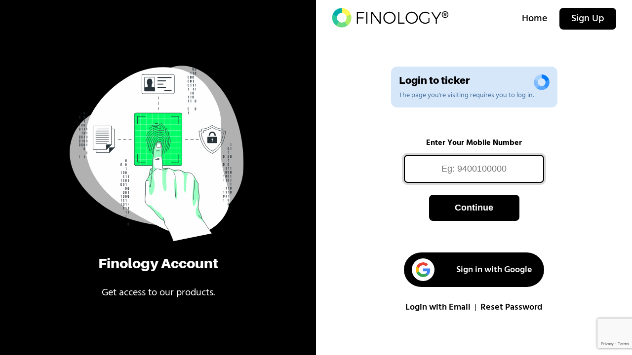

--- FILE ---
content_type: text/html; charset=utf-8
request_url: https://www.google.com/recaptcha/api2/anchor?ar=1&k=6Lf2GG4aAAAAAKwPdCZDOndEPb7h6dqQx-8edMW2&co=aHR0cHM6Ly93d3cuZmlub2xvZ3kuaW46NDQz&hl=en&v=cLm1zuaUXPLFw7nzKiQTH1dX&size=invisible&anchor-ms=20000&execute-ms=15000&cb=sbcanbcxhh1h
body_size: 45078
content:
<!DOCTYPE HTML><html dir="ltr" lang="en"><head><meta http-equiv="Content-Type" content="text/html; charset=UTF-8">
<meta http-equiv="X-UA-Compatible" content="IE=edge">
<title>reCAPTCHA</title>
<style type="text/css">
/* cyrillic-ext */
@font-face {
  font-family: 'Roboto';
  font-style: normal;
  font-weight: 400;
  src: url(//fonts.gstatic.com/s/roboto/v18/KFOmCnqEu92Fr1Mu72xKKTU1Kvnz.woff2) format('woff2');
  unicode-range: U+0460-052F, U+1C80-1C8A, U+20B4, U+2DE0-2DFF, U+A640-A69F, U+FE2E-FE2F;
}
/* cyrillic */
@font-face {
  font-family: 'Roboto';
  font-style: normal;
  font-weight: 400;
  src: url(//fonts.gstatic.com/s/roboto/v18/KFOmCnqEu92Fr1Mu5mxKKTU1Kvnz.woff2) format('woff2');
  unicode-range: U+0301, U+0400-045F, U+0490-0491, U+04B0-04B1, U+2116;
}
/* greek-ext */
@font-face {
  font-family: 'Roboto';
  font-style: normal;
  font-weight: 400;
  src: url(//fonts.gstatic.com/s/roboto/v18/KFOmCnqEu92Fr1Mu7mxKKTU1Kvnz.woff2) format('woff2');
  unicode-range: U+1F00-1FFF;
}
/* greek */
@font-face {
  font-family: 'Roboto';
  font-style: normal;
  font-weight: 400;
  src: url(//fonts.gstatic.com/s/roboto/v18/KFOmCnqEu92Fr1Mu4WxKKTU1Kvnz.woff2) format('woff2');
  unicode-range: U+0370-0377, U+037A-037F, U+0384-038A, U+038C, U+038E-03A1, U+03A3-03FF;
}
/* vietnamese */
@font-face {
  font-family: 'Roboto';
  font-style: normal;
  font-weight: 400;
  src: url(//fonts.gstatic.com/s/roboto/v18/KFOmCnqEu92Fr1Mu7WxKKTU1Kvnz.woff2) format('woff2');
  unicode-range: U+0102-0103, U+0110-0111, U+0128-0129, U+0168-0169, U+01A0-01A1, U+01AF-01B0, U+0300-0301, U+0303-0304, U+0308-0309, U+0323, U+0329, U+1EA0-1EF9, U+20AB;
}
/* latin-ext */
@font-face {
  font-family: 'Roboto';
  font-style: normal;
  font-weight: 400;
  src: url(//fonts.gstatic.com/s/roboto/v18/KFOmCnqEu92Fr1Mu7GxKKTU1Kvnz.woff2) format('woff2');
  unicode-range: U+0100-02BA, U+02BD-02C5, U+02C7-02CC, U+02CE-02D7, U+02DD-02FF, U+0304, U+0308, U+0329, U+1D00-1DBF, U+1E00-1E9F, U+1EF2-1EFF, U+2020, U+20A0-20AB, U+20AD-20C0, U+2113, U+2C60-2C7F, U+A720-A7FF;
}
/* latin */
@font-face {
  font-family: 'Roboto';
  font-style: normal;
  font-weight: 400;
  src: url(//fonts.gstatic.com/s/roboto/v18/KFOmCnqEu92Fr1Mu4mxKKTU1Kg.woff2) format('woff2');
  unicode-range: U+0000-00FF, U+0131, U+0152-0153, U+02BB-02BC, U+02C6, U+02DA, U+02DC, U+0304, U+0308, U+0329, U+2000-206F, U+20AC, U+2122, U+2191, U+2193, U+2212, U+2215, U+FEFF, U+FFFD;
}
/* cyrillic-ext */
@font-face {
  font-family: 'Roboto';
  font-style: normal;
  font-weight: 500;
  src: url(//fonts.gstatic.com/s/roboto/v18/KFOlCnqEu92Fr1MmEU9fCRc4AMP6lbBP.woff2) format('woff2');
  unicode-range: U+0460-052F, U+1C80-1C8A, U+20B4, U+2DE0-2DFF, U+A640-A69F, U+FE2E-FE2F;
}
/* cyrillic */
@font-face {
  font-family: 'Roboto';
  font-style: normal;
  font-weight: 500;
  src: url(//fonts.gstatic.com/s/roboto/v18/KFOlCnqEu92Fr1MmEU9fABc4AMP6lbBP.woff2) format('woff2');
  unicode-range: U+0301, U+0400-045F, U+0490-0491, U+04B0-04B1, U+2116;
}
/* greek-ext */
@font-face {
  font-family: 'Roboto';
  font-style: normal;
  font-weight: 500;
  src: url(//fonts.gstatic.com/s/roboto/v18/KFOlCnqEu92Fr1MmEU9fCBc4AMP6lbBP.woff2) format('woff2');
  unicode-range: U+1F00-1FFF;
}
/* greek */
@font-face {
  font-family: 'Roboto';
  font-style: normal;
  font-weight: 500;
  src: url(//fonts.gstatic.com/s/roboto/v18/KFOlCnqEu92Fr1MmEU9fBxc4AMP6lbBP.woff2) format('woff2');
  unicode-range: U+0370-0377, U+037A-037F, U+0384-038A, U+038C, U+038E-03A1, U+03A3-03FF;
}
/* vietnamese */
@font-face {
  font-family: 'Roboto';
  font-style: normal;
  font-weight: 500;
  src: url(//fonts.gstatic.com/s/roboto/v18/KFOlCnqEu92Fr1MmEU9fCxc4AMP6lbBP.woff2) format('woff2');
  unicode-range: U+0102-0103, U+0110-0111, U+0128-0129, U+0168-0169, U+01A0-01A1, U+01AF-01B0, U+0300-0301, U+0303-0304, U+0308-0309, U+0323, U+0329, U+1EA0-1EF9, U+20AB;
}
/* latin-ext */
@font-face {
  font-family: 'Roboto';
  font-style: normal;
  font-weight: 500;
  src: url(//fonts.gstatic.com/s/roboto/v18/KFOlCnqEu92Fr1MmEU9fChc4AMP6lbBP.woff2) format('woff2');
  unicode-range: U+0100-02BA, U+02BD-02C5, U+02C7-02CC, U+02CE-02D7, U+02DD-02FF, U+0304, U+0308, U+0329, U+1D00-1DBF, U+1E00-1E9F, U+1EF2-1EFF, U+2020, U+20A0-20AB, U+20AD-20C0, U+2113, U+2C60-2C7F, U+A720-A7FF;
}
/* latin */
@font-face {
  font-family: 'Roboto';
  font-style: normal;
  font-weight: 500;
  src: url(//fonts.gstatic.com/s/roboto/v18/KFOlCnqEu92Fr1MmEU9fBBc4AMP6lQ.woff2) format('woff2');
  unicode-range: U+0000-00FF, U+0131, U+0152-0153, U+02BB-02BC, U+02C6, U+02DA, U+02DC, U+0304, U+0308, U+0329, U+2000-206F, U+20AC, U+2122, U+2191, U+2193, U+2212, U+2215, U+FEFF, U+FFFD;
}
/* cyrillic-ext */
@font-face {
  font-family: 'Roboto';
  font-style: normal;
  font-weight: 900;
  src: url(//fonts.gstatic.com/s/roboto/v18/KFOlCnqEu92Fr1MmYUtfCRc4AMP6lbBP.woff2) format('woff2');
  unicode-range: U+0460-052F, U+1C80-1C8A, U+20B4, U+2DE0-2DFF, U+A640-A69F, U+FE2E-FE2F;
}
/* cyrillic */
@font-face {
  font-family: 'Roboto';
  font-style: normal;
  font-weight: 900;
  src: url(//fonts.gstatic.com/s/roboto/v18/KFOlCnqEu92Fr1MmYUtfABc4AMP6lbBP.woff2) format('woff2');
  unicode-range: U+0301, U+0400-045F, U+0490-0491, U+04B0-04B1, U+2116;
}
/* greek-ext */
@font-face {
  font-family: 'Roboto';
  font-style: normal;
  font-weight: 900;
  src: url(//fonts.gstatic.com/s/roboto/v18/KFOlCnqEu92Fr1MmYUtfCBc4AMP6lbBP.woff2) format('woff2');
  unicode-range: U+1F00-1FFF;
}
/* greek */
@font-face {
  font-family: 'Roboto';
  font-style: normal;
  font-weight: 900;
  src: url(//fonts.gstatic.com/s/roboto/v18/KFOlCnqEu92Fr1MmYUtfBxc4AMP6lbBP.woff2) format('woff2');
  unicode-range: U+0370-0377, U+037A-037F, U+0384-038A, U+038C, U+038E-03A1, U+03A3-03FF;
}
/* vietnamese */
@font-face {
  font-family: 'Roboto';
  font-style: normal;
  font-weight: 900;
  src: url(//fonts.gstatic.com/s/roboto/v18/KFOlCnqEu92Fr1MmYUtfCxc4AMP6lbBP.woff2) format('woff2');
  unicode-range: U+0102-0103, U+0110-0111, U+0128-0129, U+0168-0169, U+01A0-01A1, U+01AF-01B0, U+0300-0301, U+0303-0304, U+0308-0309, U+0323, U+0329, U+1EA0-1EF9, U+20AB;
}
/* latin-ext */
@font-face {
  font-family: 'Roboto';
  font-style: normal;
  font-weight: 900;
  src: url(//fonts.gstatic.com/s/roboto/v18/KFOlCnqEu92Fr1MmYUtfChc4AMP6lbBP.woff2) format('woff2');
  unicode-range: U+0100-02BA, U+02BD-02C5, U+02C7-02CC, U+02CE-02D7, U+02DD-02FF, U+0304, U+0308, U+0329, U+1D00-1DBF, U+1E00-1E9F, U+1EF2-1EFF, U+2020, U+20A0-20AB, U+20AD-20C0, U+2113, U+2C60-2C7F, U+A720-A7FF;
}
/* latin */
@font-face {
  font-family: 'Roboto';
  font-style: normal;
  font-weight: 900;
  src: url(//fonts.gstatic.com/s/roboto/v18/KFOlCnqEu92Fr1MmYUtfBBc4AMP6lQ.woff2) format('woff2');
  unicode-range: U+0000-00FF, U+0131, U+0152-0153, U+02BB-02BC, U+02C6, U+02DA, U+02DC, U+0304, U+0308, U+0329, U+2000-206F, U+20AC, U+2122, U+2191, U+2193, U+2212, U+2215, U+FEFF, U+FFFD;
}

</style>
<link rel="stylesheet" type="text/css" href="https://www.gstatic.com/recaptcha/releases/cLm1zuaUXPLFw7nzKiQTH1dX/styles__ltr.css">
<script nonce="2vyM82C3_5KGIJuPT6l5og" type="text/javascript">window['__recaptcha_api'] = 'https://www.google.com/recaptcha/api2/';</script>
<script type="text/javascript" src="https://www.gstatic.com/recaptcha/releases/cLm1zuaUXPLFw7nzKiQTH1dX/recaptcha__en.js" nonce="2vyM82C3_5KGIJuPT6l5og">
      
    </script></head>
<body><div id="rc-anchor-alert" class="rc-anchor-alert"></div>
<input type="hidden" id="recaptcha-token" value="[base64]">
<script type="text/javascript" nonce="2vyM82C3_5KGIJuPT6l5og">
      recaptcha.anchor.Main.init("[\x22ainput\x22,[\x22bgdata\x22,\x22\x22,\[base64]/[base64]/[base64]/[base64]/[base64]/UCsxOlAsay52LGsuVV0pLGxrKSwwKX0sblQ9ZnVuY3Rpb24oWixrLFAsVyl7dHJ5e1c9WlsoKGt8MCkrMiklM10sWltrXT0oWltrXXwwKS0oWlsoKGt8MCkrMSklM118MCktKFd8MCleKGs9PTE/[base64]/Wi5CKyJ+IjoiRToiKStrLm1lc3NhZ2UrIjoiK2suc3RhY2spLnNsaWNlKDAsMjA0OCl9LHhlPWZ1bmN0aW9uKFosayl7Wi5HLmxlbmd0aD4xMDQ/[base64]/[base64]/[base64]/RVtrKytdPVA6KFA8MjA0OD9FW2srK109UD4+NnwxOTI6KChQJjY0NTEyKT09NTUyOTYmJlcrMTxaLmxlbmd0aCYmKFouY2hhckNvZGVBdChXKzEpJjY0NTEyKT09NTYzMjA/[base64]/[base64]/[base64]/[base64]/[base64]\x22,\[base64]\\u003d\x22,\x22w5DDgCoFRkAtwo/DpMOMA8OKMWNADMOQwpbDgsKEw6p4w4zDp8K0KTPDkGN4YyMbasOQw6ZPwqjDvlTDicKyF8ORRcOpWFhYwqxZeS9CQHFZwp01w7LDrsKwO8KKwoTDnl/ChsOkKsOOw5tmw6Udw4ATWFx+bgXDoDlkbMK0wr91QizDhMOlfF9Iw4JvUcOGNcOAdyMHw60hIsO/[base64]/HcKTwoZSw5Z8KVLChcOewofCu8OuwqPDhcObwqXDokDCn8Klw7dSw7I6w7jDhlLCozzCjjgAY8Oow5Rnw5bDlAjDrUzCtSMlJmjDjkrDnmoXw501S17CuMO/w5vDrMOxwrdXHMOuD8OQP8OTYMKtwpU2w5YZEcObw44Vwp/DvkUSPsONVMOMB8KlKh3CsMK8FQ/Cq8KnwqPCv0TCqlU+Q8OgwpzCoTwSSyhvwqjCl8Oowp4ow7cMwq3CkA82w4/Dg8O9wqgSFEfDssKwLX1jDXDDqcKfw5Ucw5F3CcKEWGbCnEIEZ8K7w7LDr3NlMHIgw7bCmilCwpUiworCn3bDlGZPJ8KOb0jCnMKlwosxfi/DtAPCsT5vwq/Do8KaV8OZw553w4TCrsK2F1MUB8ODw5PCtMK5YcOeQybDmUcrccKOw6fCkCJPw70swqcOZnfDk8OWZgPDvFBEXcONw4w5aFTCu3LDrMKnw5fDrAPCrsKiw49YwrzDiDZ/GHwoK0pgw5ctw7fCijvCrxrDuX12w69sD3wUNSbDm8OqOMOIw5oWASNUeRvDvsKwXU9bUFEiWsOHSMKGCxZkVzXCuMObXcKGIl91bSBIUBYwwq3DmxdFE8K/wpHCrzfCjgNww58JwpU+Akc8w7bCnFLCs2rDgMKtw6lqw5QYQcOjw6klwrTChcKzNHPDosOvQsKBHcKhw6DDlsO5w5PCjwDDry0FABnCkS9wP3nCt8OYw64swpvDpsK/wo7Djy86wqgeEnTDvz8dwpnDuzDDs0BjwrTDlnHDhgnCvsK9w7wLDsOcK8KVw5nDgsKMfWw+w4LDv8OJEgsYRsOZdR3DjiwUw7/DnnZCb8O7wppMHAnDk2Rnw7TDhsOVwpk+wrBUwqDDmcO+wr5EK0vCqBJdwpB0w5DCmcO/aMK5w6nDosKoBypbw5woIcKwHhrDhkBpf1nCn8K7WkvDm8Khw7LDqSFAwrLChMORwqYWw7jCpcKOw7LCnsK4GcKLVEtAZ8OCwoYNblrChsOPwq/CrEnDgsOcw6bCu8KJb2V6STvCiR7CnsKvMyjDkg7DkyrDusOzwqhTwrBEw5HCpMKCwq7CqMKbUEnDmsKswo58LAwLwrUQIMKkOcKuHsKqwqd8wpTDqcOlw5JdacKUwqXCpgF/[base64]/CmDs1DcOgV2Z9aMO5K3EhUDLCpcO+wrBLFV3DtXTDsSfCv8KUccOpw60JWMOLw6bDtE/[base64]/w5MdNcKjGBvDk8OwJTzDscKOwr3CsTrDv8O2KwtRFMOLwqXDsEs1w5LCp8OxWMO6w4dfF8KoaWjCosKpwpvCnCnCgyo3wrQjWnxewqTCpAlJw6dEw5HCtcKJw5HDncOEF3AcwodHwq5+MsKFXmPCrCXCqilsw5/CssKmBMKAX1hgwoVwwo7Cjj88bjIiKQZCwrLCucKiH8ONwpbCq8KKBhUHBhV/OlbDlyfDgMOLX2fCqsOMMsKQZ8OMw6skw6A6wqLCrmNjCsO6woMCfsOlw7bChsO8HsOLXz7Ck8KOAiDCo8OIJ8O/[base64]/CvTVNw5Jsw4oeI8OOwr3Do3xVZFBiwocKFDhnwr7CnFtBw5wMw7dXw6FYLcOOXHIZw5HDi0jCm8OswpjCgMO3wq0SBQTCqGc/w4/[base64]/[base64]/Cl2XCj3wBV38Vf8KwGsKjRsOgXMKIw6tMw7pZwrwqccODwolzd8OcekdkRMOjwrp0w6zClidvexlkw7dqwrnCpDxvwo/DnMO1FQ8EJ8OvBHPDs0/[base64]/[base64]/Co1vDjSbCp0nDmFIAVyLCnHvCsEtPSsO0w5kWw4wmw5sdw48VwoRTUMO5KmDDkGVXMsK1w7sFVgx8woxXbMKbw4hnw6LCq8OnwrlgIsOJw6UuP8KAwr3DgMKOw67CkBhAwrLCiiwQK8KDIMKvdMKow6Vywrwtw6lUV3/Ch8OTFjfCr8KDMl9yw4LDgi4qdSTDgsOww6EBwqgHHg41X8OWwrLDsE/Dv8OHLMKnXMKHI8OXbnLCv8KxwqzCqgkbw7/CvMKlwrDDj29Ww6/CtsO4w6ZPw4E4w6vCuR5HLl7CnMKWX8KQw6QAw4bDvhzDsXMWw7Qtw5jClgfCmgpWDsOlQyrDrMKVUAfDgFs0B8K6w47DicK+TMO1IlVbwr1gOsKnwp3CkMKmw5fDnsK2BjRgwq/DnQQtA8K1w7HCsD8dLjTDvsKpwog5w43DpX43AMKdwo/DujPDomgTwqfDs8OswoPCucOvw7RIRcOVQEQsTcONZmhpEQx1w4zDqj5Gw7BIwocXw4nDhQJCw4LCixgNwrJiwq9/aCLDrsKJwptfw7x2FQ9Gw4hFw6jCmcKbEx5RFE7DilzChcKhwofDkGMiw4QUw4XDjhPDhMKcw7zCpX9mw71gw4InUMKOwrDCtjjDgWUcSlZMwpLCqjLDvQHCuQUqwo3CnzPDrl1qw618w6/[base64]/CuVIqwqnDp8KPO8KVf8KIw49TwrrDjsO2w6Uqw7TCtsKdw5jCvjrCu2FlSMO9wq0II1bCrMKvw5bDg8OIwrHCg1vChcKHw5vCti/DtcKew5fClcKFw7N+Lw1kK8OlwphAwqFUL8K1Hi0uBMKvO3PCgMKBCcK2w6DCpAnCngpmfm1XwrXDsAxcQkjCocO7KSnDv8Kew59KMVvCnBXDq8OCw60ew6DDi8OURAfDi8OFwqM/ccKqwpjDssK/OC8hTGjDuFMKwp5yB8K2OsOMwpMpw4Atw6jCo8OXIcKpw75mwqrDjMOCwr4Cw5nCjGDDtMKVI2dewpfCkUw4EsKdZsOiwoLCrsK/w6jDmXDCscKXcT0Zw6LCowrClzjDiCvDrMKpwq8DwrLCt8ORwrBvej5nFMOdbRQ5w4jChlJHQRAiX8OIUsOYwqnDkBQOwp7DsipEw6rChsOwwoRXwoTClWTCiVLCucKoC8KoO8OKwrAHwrZ3wqXCpMOSSXoyWxPCl8K+w7V8w4/CjCkjw5xwMMKbwp7CmcKJHMKYwrPDjMKiwpEzw5duMVphwo8CJCjCi3TDv8OtCU7DimrDvQRlJMOowqXDpE9MwpbCisKdfEo1wqjCs8OGV8KwcBzDs1/DjxgqwrcOUQ3Ch8K2w5ItUw3DmBzCosKzLWDDrsOjLQAqUsKXLBw7wr/DnsKeHHwUw5gsViw7wroDLxbCgcK9wqcmZsOnw4TCocKHBi7CpsK/w4/DpB7Cr8Ogw7MXwowjDSDDj8KFPcOdACzDsMK2TD/CqsOCw4d/EBxuw4k9FFJXacOqwrtfwoPCssOOw6BzUyfCsWgAwotmwo4Iw5cMw6cWw5XCh8Opw54MWsK6FTjDicKGwq9uwpvDolrDh8Ouw5cmM3Riw4rDm8K5w7cWCBZyw4TCll/[base64]/[base64]/[base64]/DphYaHSVuwq/[base64]/wogKLh/CpxPCscOrbsKBw6jCpkdmwplHf8OGHcKlw4VwfMKfOsKQFDNCw5pXfj9eScOWw5XDoiXCrC4Iw5HDncKZfsKaw5vDm3HCm8KZUMODOjhHOcKOaTRcw701wrl6w5tDw6l/[base64]/[base64]/[base64]/[base64]/[base64]/Ckncsw7HDqsKIc8OIERXDsTQLwqk4wo8/[base64]/[base64]/W33DqC/DrEI7w64KJyXDiwI3wr1Fw5tjH8KkQlBRw4kPZMO3c24iw7Fkw4fCu2A2w7B1w5Jzw7fDqRNPKjo3HsK2ZcOTBsKxVjYLc8Olw7HCvMKiw50uHcK5PcKTw77DhMOqM8KCw5rDkHFzEsKZSDYWU8O0wrkvei/DjMOuwoRDEmFAwq1EScKGwpYdXMO0wqPDkHwsYAULw40/wrYvF2k5dcOeecKsGRDDmMOVwojCo1wKC8KjTUA6w43DhMKXEMKmYcOAwqlPwrXDsDEtwrM1WFPDo30iwpQxEULCkMOjLhJZehzDk8K/VDzCpBPDpzhQUhFMwo/[base64]/[base64]/CijDCt28/[base64]/FV7CjihRQQzChsKpSsOYwowMw6l1w75vw6fCncKKwqxKw6HCosK4w7Baw7LDvMO8wrwhHMOtGMOkPcOrHGNoJzHCpMOIdMKdw6fDocOgw6vCj20aw5fCqGo/LELDs1nCg1fCnMO3CxPDjMK3Kw85w5vDj8Kwwr5BV8OXw6c2w5xfwoYyNXt3T8Kqwp5vwq7CvELDu8K4CyPCnhPDtsOAwphtcBVPPQLDpsO4DsK4Z8KSCMOpw7ImwpbDhMOEF8OWwq1mE8OYFGrClyJ3wr/Dt8O9w5gDwpzCh8KLwrwNWcKIYsK2OcKqc8OIJX/DnkZlw7lbwqrDpgtTwpPCl8KMwo7DtzEPfsO0w7tITlsLw65/wqd4L8KCdcKqw7PDtQpoGcODViTCkTItw4FOUU/Cl8Knw6ADwonCmMOKHGNRw7VHLCcowqhQOMOowodFX8O4wq/DtmhGwprDpMO7w5gzWwRiH8OhejJDwrE1K8KWw7nCm8KVw6g6wrvDm0tAwq5Swod1bQguEsOZJGXCsg/CssOJw6cPw78pw7FwZ35CBcOmOA/Ds8O6NMOvCRp2WBvDiWd2w6zDiEF/GsKKwppLwoVXw6UYw5FYKRlFXsOgUsK6wpt2w78sw5zDk8KRKMOLwpdsIjYOaMKPw75OBAllbEE2w4/DnMKXDMOvCMOXAW/[base64]/CmcOmw4LCnB1YwrLCj8KTwqgBwprDrBorwpjDtsKPwpN3wpUvUsOKO8OuwrLDuFxdaxZVwqjCgsKlwrXCun7DqnfDnnfClCDCm0vDiUdcwplJfhXCq8Kgw6zCs8KmwpVONB/CqsKyw7rDlUZXJMKiw6XClWZdwrFYXlwKwq4KOyzDpm01w6giK1FbwqHCu1Q/wpwVE8KXW0LDo0XCs8O4w5PDr8KxXsKdwpU8wr/CnsORwp16LcOuwpDCtsKOX8KaeR/[base64]/w5wLA8OmcsOwwqt2woMNUGTCg184EMK+wqzCtDUPwpAcwq3Cj8OnWMKPTMOvDFlVwr8cwp/DnsO3IcK7fU5yF8OVFmDDkGXDj03DkMKYcMOmw4sXBMO2w6fDtU4nwrXCrMOJXsKuwo/[base64]/[base64]/CsMKcw6HCq8KZZ3BscggKKcKiwrxbF8OXHUJZw5Y4w4rCpxnDssO0w7Uqa2J/[base64]/WE4oCR7CtjcWw7Y5WVNqwrlewrV8QwzDucO3wp3ClWouRcK/[base64]/[base64]/[base64]/[base64]/Cj8OAw4N2SX5Dw549w6hsYMOywos8CknDtSF8wqxxwq0ndmsfw5/Dp8O0QFnCsy/[base64]/Cs1Q2byvCoMKpw6BMJVpqMcKlOgFFw4ZQwp4Jdk7DgsOfMsOhwoBRw5BHwqURw5VIwp4Lw6TCs1vCvEQ9EsOgXgAQTcOUMsOsITPCjjwhK2tFFy8ZK8K2wrlEw5A8wp/DsMOjA8O6OcK2w6bDnsOHfmTDoMKdwqHDpBokwpxGw7vCqMO6EMKCFcOEHSNIwolwd8OJEE0ZwpLCszLDk0FrwpZvKzLDusKIJ09HNEDDuMOUwpR4KMKYw7/Dm8Odwp3ClUANVF/[base64]/[base64]/DhMKbwpQawrJRwojCi8KHw7zDpGdtTx5vwq95DWhiaQPDh8OtwoVqeDRqV2F8wrvCrFHCtHnDgDPDuwTDscKkGBQUw4rDojAEw7HCjMOALTvDg8KXbcK/wpNJV8Kzw6p7Fx/DoFPDnH/DhGdawrJjw6AvdMKHw5w8wrh0LR1kw4vCqRLDjERvw6FmY2rCqsKRdw5dwrMzdsOPTcO8w5zDhsKTYh5GwrA3wpgLI8Ovw401A8Kfw4tWasKKwqBAacOUwpsYBMKvVsOhL8KPLsO+W8OHPinCt8KSw6BUwr7DtB/[base64]/CmcOPwqfDvwlPw7/ChsOlYwdJwpQJw4gkKxDDum11PsOqwoZ+w4HDnxA2woZhacKVEMO1wrbCicKEw6TCuG45wp1RwqLDkcOFwp3DrD3DrcONPsKQwo/[base64]/wpslU8KVwqc8woYfw4TCtsOVDE/Cg3rCviRawrgwDsOpwrfDr8KlYcOLw43Cl8KCw54WDQ3DrMKswo/[base64]/A2ltFX4nQSXCqxnCuSTCh8KEwp0vwoXCi8O5Rn1Aax98wr9LDsObw7XDtMOKwrBZbcKqw4VzcMOCwp5dbcOTFjfCj8O0d2PClsOXZBoBGMOFw7k0ZwZyD0XCkcOzWE0qNATCs2Qaw7rCqSF7wq3CjxzDoipww43ClsO3Uh/Cl8O3TsKgwrNrb8OWw6Rgw5gQw4fCtcOCwokmYAnDncOCVi8xwpXCrCdvOMOAOlnCnH95RlLDocKIa1TCssKYw6t5wpTCjcKKAsOifgbDvsOAJXJrHXAcUcORDXMPw6FwLsO+w4XCpFxILmrClCfCrgsGTMKswoZTfhYEQR7Dj8KZw7oWNMKAUsOWQkdgw6ZXwoPCmR/Ch8KWw6TChMKRw5PDlWs9wprCmhAswo/DnsO0WcKswovDoMK5IVDCsMOeTsKzAsK7w75HfcOyWEjDjsKsKzTCnMObwpHDv8KFLsKYwo/ClG3CtMOHRcK4wootGn3DkMOOM8Oowol7wo07w6g5FMKFaG5xw4pQw4AuK8KRw4/Dp2kCfsOQRA12wpfDs8Oqwqgbw7oTw5QqwrrCr8KHEsONAsO+w7NtwonCoiXCv8OlETtRdMKlSMK1FAEJXV3CscKZWsKEw7hyIMKOwqdIwqN+wpo1e8OWwqzCl8O3wogpYcKSbsOKMh/Di8KYw5DDucKKwr/Dv3lHHcKVwoTCmktrw6TDgcOHIsOgw4bCpsKSQ0powo/[base64]/CvMK/AC91XcOIbG7CqsK3O8O6w6VHam0cw7/Dj8KOwr3DuzURwoTDrsKTa8KxPMOsczjDpXVUXT7DpVLCrx7DnC4VwqtOMMOMw4ZpPsOPdsOoB8O+wqNpHzPDpMKBw4VWI8O8wol6wo/CoDQqw4bDrxUdfVt3XhnCk8KTwrZmwoHDgsOCw6Bzw6XDjU0Lw7c9T8KvT8KqdsKOwrLDlsKEBjTDkEYLwrJqwqYbw4M/wppEbsOSworCqhh8TcO1D2TCrsKGIiDDn31KQRHDvg3Dk2rDisK+wrs/wplsNlTCqRlOw7nCm8KEw6A2bsOrfk3DiBvDpcOXw7kySsKQw6xAUMONwoLCnMKuw73CosKgwo1Kw5MZWMONwrEMwr3CjSFnEcORw7fCliF/w6nCjMObASp9w6Fmwo7CgsKswpRPF8KswqlCwq/DocOIE8KvIsOpw6g/[base64]/CmcK3PA3CvMKzwrl7w6bCkgpZwpUvwqzDoxxdw47Cp3wkworDq8OJagwCE8Oyw5h2ZA7DnQzDlsOaw6IDwqnDoATDosK6w7YyVBckwpgDw7nCpcK3BsKmwo7CtsKzw7E5w4DCp8ObwrESH8KiwqUAw7vCiBopLgYFw7HDv3g+wq/CgsK5KcKWwqFEEsO2U8OhwpwJwpHDtsO/wqfDvSTDkRnDjxfDmynCvcOrUGDDiMOFw51MRXrDrgrCrj/DpTbDlBAlwqPCmcK/OXs1wo49w4zDrsODwogZDsKYSMKLw6Y3wppkcsOqw6HCtsOaw45AZMOXfRrCphPDnsKFR3jCjitjI8O5wppGw7LCpsKINgvChjspFMK1K8O+LzQkw5gDHsOUH8OgScOUwoddw71zSsO1w7YAKCpowogxYMKNwp9Uw4ZKw7/CtmwwXsOvwps8wpEXwr7CpcKqwr/CpsOFNMKSeSo/[base64]/[base64]/[base64]/Ch8KRLFgBRWDCnR3ChMKlw6bCsMOuSFTCtirDtMO6eMK9w57CpkIRw5dMGcOVdzcsWcOYw7oYwqrDp2tUQsKxIDULw7bDuMKvwqDCscKEwrLCoMKgw58DPsKfwoNewpLCqcK5GG4pw7zDoMKYwqnCj8KKXMKVw4kLL0xIwpoNw6B+OWs6w4h/[base64]/DpsKNUMKxwonDrcKaKsOnw63DpsOYw5nDkE3DlSVCw5VMDcKjwpnCmMOLTMKiw5rDqcOWNxh6w4fDi8OLBcKDeMKNwr4vasOpPMKyw71ZVcK2fTVDwrLCjcOABh9+FsKzwqbDkTpyZx/CqsOOQMOnYmoKcDXCksKXHWBGJGlsDMO5UADDssOMQ8OEEcOewr/CgcKdQz3CqVV3w7HDicOfwrXCjMOdGD3DuUHDtMKawpwfdg7CgcOvwrDCrcKJAcKWwoRwSXjCqSUSFivCmsKfGibDnwXDoQhfw6ZReGfDq1wRw4bCqQ8wwrXDg8Ojw5rDlEnDlcOUw40ZwpLDlMO/wpQ7w4tNwojDghXCl8OcOWY3TcKWMFUcFsO6w4/Ci8OGw7nCnMKBwofCrsO+U3zDl8OjwpHDt8OSJE9pw7IkMBJVBsKcF8OIesOywqhew7w4OQAwwpzDgQpzw5E2wq/CiE05w4rCscK2wqzChAYaeH1xLwLCv8OzUSEZwoYhYMKSw4YdC8OOFcKcwqrDmD/DoMOTw4/CtARRwqrCoxvCtsKVRcK0w4fCoE94w4lJGMOewo9kD1TCq2VgdcOCw4rCp8KPw5TCgjEpwq4tFXbDvAfCnjfDnsOiaFgow7bCiMKnw5HCosKZw4jChMORWDrCmsKhw6fDrFBawrPCqG/[base64]/CiCEbScO7w5rCrWVQEU/[base64]/Colldw4dwFRTCgxfDlcOuNMOWQS8ff8K6TcOKGVfDggDCocK5WBXDuMOFwrzCuwYJQ8O7bMOuw6A2SMOUw6jDtj4yw47CusO2MCHDuE/ClMOQw5LDkATDoHMOb8KPDnHDhV3CtMO0w5lZeMKabEYdQ8KHwrDCqjzDoMOBNsOGw7nCrsKywpl5ASjCrkrCogUfw5MGwrjDtMKnwr7CnsKWw77Cu1t4fMOpWxUaMxnDr2sOwqPDl23CtULCj8O2wrZEw6sGL8KgW8OHQsO9w6hnRU/Di8Kkw40JScO+QRbCu8K3wqfDm8OzWxTCpBgudMOhw43DiULCh1jCgD7DqMKtHcOkwpFSJ8OaUCAHL8Ovw5vDjsKIw5xKemTDlsOGw73CpHrCkEzCk18yKsKjU8O+wr7DpcO7wqTDt3DDk8K/GcO5CEHDvsOHwoBxcT/DhQ7DjcOOexNAwp1bw6cOwpBGw77DocKuIsOIw63Du8KsZBIxwrk/w78fTsOfB398wq1WwqXCo8OBfx4FEsONwq/CssOxwq7CgU4RBsOHKcKSXAEPb2vCgHYXw7PDrsKswqLCg8Kew5TDpsK0wqczw4rDrRJxwrwDFRRnHsKkw4fDtCnCmRrCgQNkw7LCrsKACQLCjj1hU3XCsFLDvWgqwp4qw6rCncKMw4/DnUnDnsKkw5TCt8Ktw59uC8KhXsOkC2B2HEoXGcKew7tjw5pWw5sJw4QXw4N7w64Bwq/DjMKYKzBOwrtSPi7DgMK1IcKWw6nCu8K0HsOlNS3CnznDl8OkGhzCjsKnw6TCvMO9WMKCVsO/FsODagXDsMKbaRo0wrZ8PMOtw7cOwqbCqsKWKDwLwqIQbMKOSMKYKRXDoXLCu8KEBcOEVsOaCcKwSFMWw7ENwr47w755XMOVwrPClX/DhcOfw7/DiMK6w73CkcOdwrbCvsOAw5bCmwtVbSh7e8O/w40PeVjDng3CpDDDgMOCDcO6wr4RW8KjUcKwecKIM3xGBsKLKVUobDjCkw/CpwxNLMK8w7HDrsOowrJMEnLDjlcxwq/DhTPCuF9OwqbDn8KFDRnCnU7Cr8OfJ23Djy7DqcOuPsOaZMKww4nDg8KjwpQ0w7HChMOTbj3Cjj7CgkXCrkZiw5fDuFcWUyk0WsOEQcKHwobDj8KuRcOhw4AYd8KpwprCgcKUwpTDrMKQwqbDsznDmQvDq3llHg/Cgi3Ct1PCksOVDsOzTkwKdkLCtMOZbi7DrMO/[base64]/CgQjDoxTDkXE1w7ZFdsKAfW7DmBY+IXssacOOwp7DnDppw4HDrMOHw7XDlh97F0Zww4DDs0jDgXcKKCFDbcK3woccdMOEw4LDvC4PKsOowpfCtsOmQ8O0A8OFwqQddsOwJTgvb8Ogw7fDmsKSwqNjw7NVb2nCoDjDjcKlw4TDiMOhFDF6LmQgH2XDk1HCgB/DoQlWwqjDkHvCsgrCtMOFw64QwpJdFEdrY8Ogw7vCk0grwo3CkXNiwp7ClRA0w5cRw7dJw5s4wqPCqsOlKMOJwpN6Qy1pw4HCnCHCucOuSylJwqXCkEkbGcKLDB8SIgVvFMOfwpLDosKoTcObwqjDny/CmBrChi5ww7PCuQnCngLDicOOI31+wqfCuCnDkwXDq8KkXyxqYcK9w6h/FTnDqsK/[base64]/w5nCj0Nlwqtaw7/CmmPCuMKlw7zDs8ODR8OKwppNCS9wwpvCtsKDw49qw5rCjMK2QjLDnjXCsEDCqMODNMOhw4BwwqtDw7p7wp4Dw5UPw5DDgcKAS8Kiwp3Ck8KyZ8K0acKVbMK6IcOYwpPCkmoRwr0VwpU5w5zDl2rDuB7Cgk7DpzTDvSLCmWkjOUdSwrjDpz3DtsKVIwhHBifDp8Kjeg/DqznDlDHCu8KNwpTDkcKRLDnDmREjwqViw7lTwrV/wphQX8KtIF1QLg3CvMOgw4tFw4QgJ8OywrBhw5rCsW/DncKLXMKaw7vCtcKuCsK4wrrCnsOQeMO4ScKOw7DDvMOZwpl4w78twp3Dsn8Bw4/CiALDrMOywpkSw4vDm8OpDC7Dv8OcEyrCmm3CtcKVSx7CtMK2wojDq1Icw6tCw7dEb8KyAm0IaDs4wqp2w7nDtlg6EMONT8KgW8OrwrjCmMOtK1vCn8O0f8OnRMOzwqZMw75Jw7bDq8OIw713w53Dt8KywoF2wrjDtm/Coy0mwrEpwoN3wrDDgiZ4YcKQw7vDlsOyXXAnUcKKw7lbw4XCgncUwpbDhcOIwpLCmsKxwqbCh8OsCcK5wox0wps/woECw6rCrBREw43CrSjDm2LDmQ92RcOdwpVDw7ArIcOswovCvMK1TjfCrg9/ckbCkMOKKMKfwrbDtwDDjVEqZsKtw5d8w74QEA8lw6rDqsK7TcO5C8KUwqx2wqnDp0/DkMKOCjPDpSDCoMO/w6dNJyHDkWNzwqcTw4khLGTDgsOHw6pFCkvDg8KqUg/[base64]/Cm8Kqw4TDh8Krwq3CqAXCj8KzCWLDjcKowozDlcKTw7bDisOkPgrCoHDDq8OLw4/CiMOQQMKVw4bDkEQVfQ4bWMOwR017M8O9GMO2KXR2wpzCtsORYsKVbB4/wpjDvFIPwoMFG8Kzwp3Du2kEw4sfI8Kqw5bCtsOEw6jCrMKQIcKKTj8VHnTDoMOLw6tJw4xLawAlw7TCsCPDhMKsw4HChsOSworCv8KUwokEUcKbRi3Ct1DDssO4woVgK8KYIlTDtx/DhMOQwprDrcKCXmTCgsKtG2fCjnQWHsOgwrDDpMKTw7ZeJlV/[base64]/cEvCusK8w7TDkMOlZMOFDsOCwphQw5c3LBvDqsKYwrXCqh0JYVrCm8OKdcKow5d7wqDCn05rDsOyHcKoeBLCmxFfOH7Dt2DDjMO8wppDYcKXWcKFw6dIBcKMDcOIw43ClXvCtsOdw6gDYsOSVxkMJsOnw4nCssOgw5jCtwVVw7lDwrzDnG06E29mw7PCgX/[base64]/DvEfCniTDgzFBwqrDv8O+Z8K/AMONG18Dw6Axwq4+KyTDoCcrw6PCigHDhEhywrfCni/Co2kHw6vCvWFdw5AJwqnCvwvCiGRswofCgEYwIHBDInnDgBh4JMO0awbClMO8SsKPwpRcHcOuwozDisOQwrfCqivCoisiBjNJMl0nw4bDrRlDVxDClVNdwrTCjsKnw4BSP8OZw4nDnEwnIsKyPjXCgXDCqn4qwr/CuMO/LFBlw53Djj/[base64]/DpDjDjGXCjsOYwodAOiDCjHUuwphvw6xcw7lMJMOPJVpOwq7CgsKXwr7DrgzCkFvCtV3Coz3CsyB4BMO7E0MRLMKGwrvDpxUXw5XDtSDDj8KBBsKrD2jCisKTw67CpnjDuSYPwo/DiCFXXhRSwqJYTsOCP8K7w47CukrCnmbCl8KuUcKaP1lUdjAjw43DmsKzw5XCjUJCRSXCkTofDMOhXh57OzfDp0HDrwIHwqt6wqwFZsKVwpZMw5MYwo1oK8OfF0IbICPChwPCoi87ewoZWUHDlsKkw41owpPDicOXwohVw63CsMOKNDtnw7/CnxbCuC9KecOuIcKCwpbCr8OTwp/[base64]/[base64]/ChcObEsKVw5lyMsKZw4BaM2TCuC/[base64]/AsOqYyMTCcOkGjvDsD8cbsKzwpfCkMOoNBLCuzjDm8O7wp3DnsKwO8KpwpXCrxHCsMO+w4Z5wp4rCBHDgDIQwqJ6wo8fI0F0worDi8KrEsKaV1rDgXwuwoXDrMOJwoLDollmw4TDmcKFfMKfcggCSxnDp2IPY8K0w77Dmk8xa1V/RCDDj0vDtAYywqQGblDCsiHDrVFbOcOpw6DCnnfDuMOLQHQew4BmZkNlw6jDiMO4w6ciwpM3w6JAwqXDuxoTdwzCq0d8X8KtNsOgw6LDmh3DgDLCtT58YMKkw7hmLQTClMOHwofCjCjClMOyw5bDllxADyjDgkHDscKpwqZWwpXCoXdNwrnDpU8XwpzDhktubcK/QsKpAsKVwpxZw5XDv8OSPlbClBTDtRLCnkPCt2jCh2LCtyvClsKlOMKuBMKdE8KMdwXCjEEew63ChW42ZUs5EV/DqGfDtkLCpMOOWx11wqJOw6l/w6PDosKGWHsXwqrChcKnwr/DhMKNwrzDksO+ZnvCsCUMKsKSwpPDsG0Lwqt5QW/[base64]/w4k7QSJaw6nDn0hrGjXCg3gcE8KFw6Ymw4vChg9swpzDrDTCicORwprDuMOPw7LCv8K7woFJQsK6JxjCqcORA8K0esKAwo86w47Dn2kNwqjDjSljw4HDlVBnfhPDnhDCosOSwoDDs8O/woZIDjBDw7fDvMKbf8KJw7Z3wrvDtMOPw6bDvcOpGMOLw7rCmGl4w5MgfAo+w4ICAcOTUxpow7MpwonCrGJ7w5TCi8KRXQEmXgjCiXLDisO2wpPDjMOwwr5DO3lAwqDDjzzCjcKiRWdywq/CscKZw4QjEHQWwrvDh3rDh8K+wrY1XMKXT8Kaw7rDgSXDrsOdwqlcwoszJ8Oew4dWZ8Khw4LCvMKRw5LDqRnDtcKbw5lBw7J0w5x0IcKHwo1swrPCsEFjRhHCp8O7w58iex4Qw5XDvEzCvsKKw7ERw5PDnR7DiwdHa0XDnlfDvXoMM0PCjxXCkcKFw5rCrsOf\x22],null,[\x22conf\x22,null,\x226Lf2GG4aAAAAAKwPdCZDOndEPb7h6dqQx-8edMW2\x22,0,null,null,null,0,[21,125,63,73,95,87,41,43,42,83,102,105,109,121],[5339200,416],0,null,null,null,null,0,null,0,null,700,1,null,0,\x22CvkBEg8I8ajhFRgAOgZUOU5CNWISDwjmjuIVGAA6BlFCb29IYxIPCJrO4xUYAToGcWNKRTNkEg8I8M3jFRgBOgZmSVZJaGISDwjiyqA3GAE6BmdMTkNIYxIPCN6/tzcYADoGZWF6dTZkEg8I2NKBMhgAOgZBcTc3dmYSDgi45ZQyGAE6BVFCT0QwEg8I0tuVNxgAOgZmZmFXQWUSDwiV2JQyGAA6BlBxNjBuZBIPCMXziDcYADoGYVhvaWFjEg8IjcqGMhgBOgZPd040dGYSDgiK/Yg3GAA6BU1mSUk0GhwIAxIYHRG78OQ3DrceDv++pQYZxJ0JGZzijAIZ\x22,0,0,null,null,1,null,0,1],\x22https://www.finology.in:443\x22,null,[3,1,1],null,null,null,1,3600,[\x22https://www.google.com/intl/en/policies/privacy/\x22,\x22https://www.google.com/intl/en/policies/terms/\x22],\x2261SVRkAuH45uEKiMBn+LpitDKN43Waej/Nv5jkwp9nQ\\u003d\x22,1,0,null,1,1761997670990,0,0,[190,150],null,[101,31,163],\x22RC-pIarXvCSSUbD_g\x22,null,null,null,null,null,\x220dAFcWeA76qcXFDYLWY3tfXVpkgj2D9ZeNFGGMLRbRjtbPlBVBhBpE-UJrhj6Nn-SSlc0hgrZv2PS080AbLCMI6ryctxqhmQVl6g\x22,1762080470842]");
    </script></body></html>

--- FILE ---
content_type: text/css
request_url: https://www.finology.in/css/finologyone.css?v=m0RwYkmfZYdV0EvRTtTbo0u5xdsp641mHkoiZsT5GGI
body_size: 12063
content:
* {
    margin: 0;
    padding: 0;
    outline: none;
}
/*Variables*/
:root {
    --primary: #000;
    --secondary: #01FF66;
    --primary-50: #1d1d1d;
    --secondary-50: rgb(1 255 102 / 0.5);
    --primary-light: #eee;
    --secondary-light: #F9FFFB;
    --fontheading: aileron, sans-serif;
    --fontbody: hind-siliguri, sans-serif;
    --card-shadow: 1px 1px 8px rgba(0, 0, 0, 0.1);
}

/*Fonts*/
body {
    font-family: var(--fontbody);
}

h1, h2, h3, h4, h5, h6 {
    font-family: var(--fontheading);
}

/*Text Utilities*/
h1 {
    font-size: 2.5rem;
    font-weight: 800;
}

h2 {
    font-size: 2.5rem;
    font-weight: 800;
}

h3 {
    font-size: 1.5rem;
    font-weight: 800;
}

h4 {
    font-size: 1.25rem;
    font-weight: 800;
}

h5 {
    font-size: 1.125rem;
    font-weight: 700;
}

h6 {
    font-size: 1rem;
    font-weight: 700;
}

p {
    font-size: 1rem;
    line-height: 1.5rem;
}

ul li, ol li {
    font-size: 1rem;
    line-height: 1.75rem;
    
}

ol {
    list-style-type:none;
}

small {
    font-size: 0.875rem;
}

.text-left {
    text-align: left;
}

.text-right {
    text-align: right;
}

.text-center {
    text-align: center;
}

.text-nounder {
    text-decoration: none;
}

.text-capitalize {
    text-transform: capitalize !important;
}

.v-middle {
    vertical-align: middle;
}

.cursor-pointer {
    cursor: pointer;
}

.wordbreak {
    word-break: break-all;
}

.fs075 {
    font-size: 0.75rem;
}

.fs0875 {
    font-size: 0.875rem;
}

.fs09375 {
    font-size: 0.9375rem;
}

.fs1 {
    font-size: 1rem;
}

.fs1125 {
    font-size: 1.125rem;
}

.fs125 {
    font-size: 1.25rem;
}
.fs134 {
    font-size: 1.34rem;
}

.fs15 {
    font-size: 1.5rem;
}

.fs175 {
    font-size: 1.75rem;
}

.fs1875 {
    font-size: 1.875rem;
}

.fs2 {
    font-size: 2rem;
}

.fs225 {
    font-size: 2.25rem;
}

.fs25 {
    font-size: 2.5rem;
}

.fs3 {
    font-size: 3rem;
}

.fs4 {
    font-size: 4rem;
}

.fw400 {
    font-weight: 400;
}

.fw500 {
    font-weight: 500;
}

.fw600 {
    font-weight: 600;
}

.fw700 {
    font-weight: 700;
}

.fw800 {
    font-weight: 800;
}

.fw900 {
    font-weight: 900;
}

.lh1 {
    line-height: 1rem;
}

.lh125 {
    line-height: 1.25rem;
}

.lh15 {
    line-height: 1.5rem;
}

.lh175 {
    line-height: 1.75rem;
}

.lh2 {
    line-height: 2rem;
}

.lh225 {
    line-height: 2.25rem;
}

.lh25 {
    line-height: 2.5rem;
}

.lh275 {
    line-height: 2.75rem;
}

/*Paddings*/
.p05 {
    padding: 0.5rem;
}

.p075 {
    padding: 0.75rem;
}

.p1 {
    padding: 1rem;
}

.p125 {
    padding: 1.25rem;
}

.p15 {
    padding: 1.5rem;
}

.p2 {
    padding: 2rem;
}

.p25 {
    padding: 2.5rem;
}

.p3 {
    padding: 3rem;
}

.p35 {
    padding: 3.5rem;
}

.p4 {
    padding: 4rem;
}

.p5 {
    padding: 5rem;
}

.p6 {
    padding: 6rem;          
}

.p7 {
    padding: 7rem;
}

.p8 {
    padding: 8rem;
}

.p10 {
    padding: 10rem;
}

.pt025 {
    padding-top: 0.25rem;
}

.pt05 {
    padding-top: 0.5rem;
}

.pt075 {
    padding-top: 0.75rem;
}

.pt1 {
    padding-top: 1rem;
}

.pt125 {
    padding-top: 1.25rem;
}

.pt15 {
    padding-top: 1.5rem;
}

.pt2 {
    padding-top: 2rem;
}

.pt3 {
    padding-top: 3rem;
}

.pt4 {
    padding-top: 4rem;
}
.pt5 {
    padding-top: 5rem;
}

.pt6 {
    padding-top: 6rem;
}

.pt7 {
    padding-top: 7rem;
}

.pb025 {
    padding-bottom: 0.25rem;
}

.pb05 {
    padding-bottom: 0.5rem;
}

.pb075 {
    padding-bottom: 0.75rem;
}

.pb1 {
    padding-bottom: 1rem;
}

.pb125 {
    padding-bottom: 1.25rem;
}

.pb15 {
    padding-bottom: 1.5rem;
}

.pb2 {
    padding-bottom: 2rem;
}

.pb3 {
    padding-bottom: 3rem;
}

.pb4 {
    padding-bottom: 4rem;
}

.pb5 {
    padding-bottom: 5rem;
}

.pb6 {
    padding-bottom: 6rem;
}

.pb7 {
    padding-bottom: 7rem;
}

.pl05 {
    padding-left: 0.5rem;
}

.pl025 {
    padding-left: 0.25rem;
}

.pl075 {
    padding-left: 0.75rem;
}

.pl1 {
    padding-left: 1rem;
}

.pl125 {
    padding-left: 1.25rem;
}

.pl15 {
    padding-left: 1.5rem;
}

.pl2 {
    padding-left: 2rem;
}

.pl25 {
    padding-left: 2.5rem;
}

.pl3 {
    padding-left: 3rem;
}

.pl4 {
    padding-left: 4rem;
}

.pl5 {
    padding-left: 5rem;
}

.pr025 {
    padding-right: 0.25rem;
}

.pr05 {
    padding-right: 0.5rem;
}

.pr075 {
    padding-right: 0.75rem;
}

.pr1 {
    padding-right: 1rem;
}

.pr125 {
    padding-right: 1.25rem;
}

.pr15 {
    padding-right: 1.5rem;
}

.pr2 {
    padding-right: 2rem;
}

.pr25 {
    padding-right: 2.5rem;
}

.pr3 {
    padding-right: 3rem;
}

.pr4 {
    padding-right: 4rem;
}

.pr5 {
    padding-right: 5rem;
}

/*Margins*/
.m05 {
    margin: 0.5rem;
}

.m075 {
    margin: 0.75rem;
}

.m1 {
    margin: 1rem;
}

.m125 {
    margin: 1.25rem;
}

.m15 {
    margin: 1.5rem;
}

.m2 {
    margin: 2rem;
}


.m25 {
    margin: 2.5rem;
}

.m3 {
    margin: 3rem;
}

.m35 {
    margin: 3.5rem;
}

.m4 {
    margin: 4rem;
}

.m5 {
    margin: 5rem;
}

.m8 {
    margin: 8rem;
}

.m10 {
    margin: 10rem;
}

.mt0 {
    margin-top: 0rem;
}

.mt05 {
    margin-top: 0.5rem;
}

.mt075 {
    margin-top: 0.75rem;
}

.mt1 {
    margin-top: 1rem;
}

.mt125 {
    margin-top: 1.25rem;
}

.mt15 {
    margin-top: 1.5rem;
}

.mt2 {
    margin-top: 2rem;
}

.mt3 {
    margin-top: 3rem;
}

.mt4 {
    margin-top: 4rem;
}

.mt5 {
    margin-top: 5rem;
}

.mt8 {
    margin-top: 8rem;
}

.mb05 {
    margin-bottom: 0.5rem;
}

.mb075 {
    margin-bottom: 0.75rem;
}

.mb1 {
    margin-bottom: 1rem;
}

.mb125 {
    margin-bottom: 1.25rem;
}

.mb15 {
    margin-bottom: 1.5rem;
}

.mb2 {
    margin-bottom: 2rem;
}

.mb25 {
    margin-bottom: 2.5rem;
}

.mb3 {
    margin-bottom: 3rem;
}

.mb4 {
    margin-bottom: 4rem;
}

.mb5 {
    margin-bottom: 5rem;
}

.mb6 {
    margin-bottom: 6rem;
}
.mb10 {
    margin-bottom: 10rem;
}

.ml025 {
    margin-left: 0.25rem;
}

.ml05 {
    margin-left: 0.5rem;
}

.ml075 {
    margin-left: 0.75rem;
}

.ml1 {
    margin-left: 1rem;
}

.ml125 {
    margin-left: 1.25rem;
}

.ml15 {
    margin-left: 1.5rem;
}

.ml2 {
    margin-left: 2rem;
}

.ml3 {
    margin-left: 3rem;
}

.ml4 {
    margin-left: 4rem;
}

.ml5 {
    margin-left: 5rem;
}


.mr05 {
    margin-right: 0.5rem;
}

.mr075 {
    margin-right: 0.75rem;
}

.mr1 {
    margin-right: 1rem;
}

.mr125 {
    margin-right: 1.25rem;
}

.mr15 {
    margin-right: 1.5rem;
}

.mr2 {
    margin-right: 2rem;
}

.mr3 {
    margin-right: 3rem;
}

.mr4 {
    margin-right: 4rem;
}

.mr5 {
    margin-right: 5rem;
}

.p175 {
    padding: 1.75rem;
}

/*Colors*/
.c-primary {
    color: var(--primary);
}

.c-primary-50 {
    color: var(--primary-50);
}

.c-primary-20 {
    color: #b6b6b6;
}

.c-primary-light {
    color: var(--primary-light);
}

.c-secondary {
    color: var(--secondary);
}

.c-secondary-50 {
    color: var(--secondary-50);
}

.c-secondary-light {
    color: var(--secondary-light);
}

.c-white {
    color: #FFF;
}

.c-black {
    color: #000;
}

.c-dark-grey {
    color: #979797;
}

.c-white-50 {
    color: rgba(255,255,255,0.5);
}

.c-white-20 {
    color: rgba(255,255,255,0.2);
}

.c-recipe-light {
    color: #7e63a2;
}

.c-quest-light {
    color: #8e6b40;
}

.c-ticker-light {
    color: #446f9e;
}

.c-red {
    color: #d80035;
}

.bg-primary {
    background-color: var(--primary);
}

.bg-primary-50 {
    background-color: var(--primary-50);
}

.bg-primary-light {
    background-color: var(--primary-light);
}

.bg-secondary {
    background-color: var(--secondary);
}

.bg-secondary-50 {
    background-color: var(--secondary-50);
}

.bg-secondary-light {
    background-color: var(--secondary-light);
}

.bg-white {
    background-color: #FFF;
}

.bg-black {
    background-color: #000;
}

.bg-white-50 {
    background-color: rgba(255,255,255,0.5);
}

.bg-gray{
    background-color: #1d1d1d;
}

.gray {
   color: #888;
}
.black {
   color: #000;
}

.bg-white-20 {
    background-color: rgba(255,255,255,0.2);
}

.bg-light {
    background-color: #F9F9F9;
}
.bg-subscribe {
    background-color: #F5F5DC;
}

.bg-recipe {
    background-color: #ece0fd;
}

.bg-quest {
    background-color: #ffedd7;
}

.bg-ticker {
    background-color: #d6e7fa;
}

.bg-select {
    background-color: #e9ebff;
}

.bg-blog {
    background-color: #ecf5ff;
}

.bg-refer {
    background-color: #000;
}

.bg-red {
    background-color: #d80035;
}

.border-primary {
    border-color: var(--primary);
}

.border-primary-50 {
    border-color: var(--primary-50);
}

.border-primary-light {
    border-color: var(--primary-light);
}

.border-secondary {
    border-color: var(--secondary);
}

.border-secondary-50 {
    border-color: var(--secondary-50);
}

.border-secondary-light {
    border-color: var(--secondary-light);
}

.border-white {
    border-color: #FFF;
}

.border-white-50 {
    border-color: rgba(255,255,255,0.5);
}

.border-white-20 {
    border-color: rgba(255,255,255,0.2);
}

/*Borders*/
.br05 {
    border-radius: 0.5rem;
}

.br075 {
    border-radius: 0.75rem;
}

.br1 {
    border-radius: 1rem;
}

.br125 {
    border-radius: 1.25rem;
}

.br15 {
    border-radius: 1.5rem;
}

.br2 {
    border-radius: 2rem;
}

.br5 {
    border-radius: 5rem;
}

.br50 {
    border-radius: 50%;
}

.brb1 {
    border-radius: 0 0 1rem 1rem;
}

.btr075 {
    border-radius: 0.75rem 0.75rem 0 0;
}

.border0 {
    border: none;
}

.border1 {
    border-width: 1px;
    border-style: solid;
}

.border2 {
    border-width: 2px;
    border-style: solid;
}

.bordertop1 {
    border-top-width: 1px;
    border-top-style: solid;
}
/*Shadows*/
.card-shadow {
    box-shadow: var(--card-shadow);
}

.hidden {
    display: none;
}

/*Flex Utilities*/
.flex-container {
    display: flex;
}

.flex-wrap {
    flex-wrap: wrap;
}

.flex-center {
    justify-content: center;
}

.flex-end {
    justify-content: flex-end;
}

.flex-horizontal {
    flex-direction: row;
}

.flex-vertical {
    flex-direction: column;
}

.flex-evenly {
    justify-content: space-evenly;
}

.flex-between {
    justify-content: space-between;
}

.flex-around {
    justify-content: space-around;
}

.flex-align-start {
    align-items: flex-start;
}

.flex-align-end {
    align-items: flex-end;
}

.flex-align-center {
    align-items: center;
}

.flex-align-content-center {
    align-content: center;
}

.flex-align-self-center {
    align-self: center;
}

.flex-grow {
    flex-grow: 1;
}

.footer-logo {
    height: 1.75rem;
    opacity: 0.5;
}

    .footer-logo:hover {
       opacity: 1;
    }

.order-0 {
    order: 0;
}

.order-1 {
    order: 1;
}

.order-2 {
    order: 2;
}

.order-3 {
    order: 3;
}

.order-4 {
    order: 4;
}

.order-5 {
    order: 5;
}

.order-6 {
    order: 6;
}

.order-7 {
    order: 7;
}

.col5 {
    width: 5%;
}

.col10 {
    width: 10%;
}

.col15 {
    width: 15%;
}

.col16 {
    width: 16.66%;
}

.col18 {
    width: 18%;
}

.col20 {
    width: 20%;
}

.col25 {
    width: 25%;
}

.col30 {
    width: 30%;
}

.col33 {
    width: 33.33%;
}

.col35 {
    width: 35%;
}

.col37 {
    width: 37%;
}


.col40 {
    width: 40%;
}

.col50 {
    width: 50%;
}

.col55 {
    width: 55%;
}

.col60 {
    width: 60%;
}

.col66 {
    width: 66.66%;
}

.col70 {
    width: 70%;
}

.col75 {
    width: 75%;
}

.col80 {
    width: 80%;
}

.col85 {
    width: 85%;
}

.col90 {
    width: 90%;
}

.col95 {
    width: 95%;
}

.col100 {
    width: 100%;
}

.card-why {
    width: 50%;
    height: 60%;
    background-color: #fff;
    border-radius: 2rem;
    border: solid 6px #f1f1f1;
}

.h100 {
    height: 100%;

}

.h85 {
    height: 85%;
}

.h30 {
    height: 30rem;
}

.h3 {
    height: 3rem;
}

.h6 {
    height: 6rem;
}

.h175 {
    height: 1.75rem;
}

.h15 {
    height: 1.5rem;
}

.h75 {
    height: 75%;
}

.subscription-height {
    height: 100vh;
}

.h100auto {
    height: calc(100% - 40px - 4rem);
}

.logoh100 {
    height: 70%;
}

.gap10 {
    column-gap: 10rem;
}
.gap1 {
    column-gap: 1rem;
}
.gap2 {
    column-gap: 2rem;
}
.gap3 {
    column-gap: 3rem;
}

.mw100 {
    max-width: 100%;
}
.w100 {
    width: 100%;
}

.display-none {
    display: none;
}

.display-block {
    display: block;
}

.display-flex {
    display: flex;
}

.display-inline-block {
    display: inline-block;
}

.Image {
    height: auto;
    width: 100%;
}

.Image-details {
    height: 27vh;
    width: 100%;
}

.tabs {
    cursor: pointer;
    padding: 10px 20px;
    margin: 0px 0.5rem;
    background: #f4f5f7;
    display: inline-block;
    color: #000;
    border-radius: 1.5rem;
    border: 1px solid #c8d2dd;
    font-size: 0.875rem;
    font-weight: 400;
    text-decoration: none;
}


.pricingPlan .tab {
    color: #ffffff63;
    background-color: #1d1d1d;
    padding: 0.5rem 1rem;
    text-decoration: none;
    border-radius: 2rem;
    font-weight: 600;
    font-size: 0.875rem;
}

    .pricingPlan .tab.active {
        color: black;
        background-color: white;
    }


.cancelaccess ul li {
    font-size: 0.875rem;
    line-height: 0.875rem !important;
    display: inline-block;
    background: rgb(255 255 255 / 14%);
    padding: 0.375rem 0.5rem 0.25rem;
    margin: 0.125rem;
    border-radius: 0.25rem;
    color: #ffffff;
    font-weight: 500;
}

.notice {
    position: fixed;
    top: 1rem;
    left: 50%;
    transform: translateX(-50%);
    display: flex;
    width: 20rem;
    min-height: 4.5rem;
    background-color: #FFF;
    border-radius: 0.5rem;
    box-shadow: 0 0 30px rgba(0,0,0,0.2);
    justify-content: space-between;
    padding: 1rem;
    align-items: center;
}

    .notice img {
        width: 20%;
    }

    .notice div {
        width: 75%;
        padding-left: 1rem;
    }

    .notice p.heading {
        color: #01FF66;
        font-size: 0.75rem !important;
        font-weight: 700;
        letter-spacing: 1px;
        text-transform: uppercase;
        margin-bottom: 0.125rem;
        line-height: 1;
    }

    .notice p.msg {
        color: #000;
        font-size: 0.9375rem !important;
        font-weight: 500;
        margin-bottom: 0.5rem;
        line-height: 1.25rem;
    }

    .notice a {
        background-color: #000;
        color: #fff;
        border-radius: 0.25rem;
        padding: 0.375rem 1rem;
        font-size: 0.875rem;
        text-decoration: none;
    }

    .notice.success p.heading {
        color: #01FF66;
    }

    .notice.error p.heading {
        color: #d80035;
    }

.dropdown {
    position: relative;
}

.dropdown-content {
    display: none;
    position: absolute;
    min-width: 15rem;
    z-index: 1;
    margin-top: 1rem;
    animation-name: fadeInUp;
    -webkit-animation-name: fadeInUp;
    animation-duration: 0.2s;
    -webkit-animation-duration: 0.2s;
    animation-fill-mode: both;
    -webkit-animation-fill-mode: both;
    box-shadow: 0 20px 25px rgb(0 0 0 / 20%) !important;
}

    .dropdown-content.show {
        display: block;
    }

    .dropdown-content a {
        display: block;
        padding: 0.75rem 1.5rem;
    }

        .dropdown-content a span {
            display: block;
            font-size: 1.125rem;
            width: 100%;
            font-weight: 600;
        }

        .dropdown-content a small {
            display: block;
            font-size: 0.875rem;
            width: 100%;
            padding-top: 0.25rem;
            color: #888;
        }

        .dropdown-content a:hover {
            background-color: #000;
            color: #fff !important;
        }

.relative .dropdown-content.show {
    top: 2rem;
    right: 0;
}

/*.hero h1 {
    background: url(../image/highlight.svg) no-repeat center right 30%/23%
}*/

.but-image {
    background: url(../image/highlight.svg) no-repeat center right 50%/9%
}

.choose {
    padding: 6rem 8%;
}

.choose1 {
    padding: 6rem 8%;
    padding-left: 0rem;
    padding-right: 0rem;
    
}

.whatsin .bg-white {
    min-height: 75%;
    margin-bottom: 2.5rem;
}

.finologyone .borderleft {
    border-left: solid 1px var(--primary-light);
    padding: 0 0 0 3rem;
    margin-top: 3rem;
    height: 80%;
}

.subscription .details ul li,
.subscription .free ul li,
.subscription .one ul li {
    padding: 0.5rem 1rem;
    list-style: none;
   line-height: 1.5rem;
   align-content: center;
}



.subscription .details ul li
{
    padding: 0.5rem 2rem;
    list-style: none;
    line-height: 1.75rem;
}

.subscription .free h3 {
    margin-bottom: 0rem;
}

.subscription .one h3 {
    margin-bottom: 0rem;
}

.subscription .details h3
 {
    margin-bottom: 2.25rem;
}

.subscription .free ul li span, .subscription .one ul li span {
    display: none;
}

.subscription .details ul li {
    border-bottom: solid 1px transparent;
   
}

.subscript {
    height: 3.5rem;
}

.subscript-free {
    height: 3.5rem;
}

.subscription .free ul li:not(:last-child) {
    border-bottom: solid 1px #F4F4F4;
}

.subscription .one ul li:not(:last-child) {
    border-bottom: solid 1px #242424;
}

.subscription .details {
    text-align: right;
  
}

.subscription .free {
    background-color: #FFF;
    padding: 3rem 0;
    border-radius: 1rem 0 0 1rem;
    box-shadow: var(--card-shadow);
    text-align: center;
}

.subscription .one {
    background-color: #000;
    padding: 5rem 0;
    border-radius: 1rem;
    color: #fff;
    text-align: center;
}

.testimonials .swiper-wrapper {
    margin-bottom: 5rem;
    margin-top: 2rem;
}

.testimonials .swiper-pagination-bullet {
    background-color: rgba(255,255,255,0.8);
    width: 0.75rem;
    height: 0.75rem;
    margin: 0 0.5rem;
}

    .testimonials .swiper-pagination-bullet.swiper-pagination-bullet-active {
        background-color: var(--secondary);
    }



.choose-item {
    border: solid 2px #FFF;
    position: relative;
}

    .choose-item:after {
        content: url(../image/check-light.svg);
        position: absolute;
        top: 1rem;
        right: 1rem;
    }

    .choose-item.active {
        border: solid 2px #000;
    }

        .choose-item.active:after {
            content: url(../image/check-black.svg);
            position: absolute;
            top: 1rem;
            right: 1rem;
        }

.contact .support-card:hover {
    background-color: #000;
    color: #fff;
}

    .contact .support-card:hover a {
        color: #fff;
    }

    .contact .support-card:hover img {
        filter: saturate(0) brightness(1) invert(1);
    }

.choose-message {
    display: none;
}

.teamcard {
    min-height: 34rem;
    position: relative;
}

.linkedinicon {
    position: absolute;
    width: 2.5rem;
    top: .5rem;
    right: .5rem;
}

.hamburger {
    display: none;
}

.login .bg-primary:first-child {
    min-height: 100vh;
}

.login > .bg-white:first-of-type {
    min-height: 100vh;
    text-align: center;
}

#frmLoginMobile, #frmLoginPassword, #frmSignup {
    min-width: 42%;
}

.navbar {
    height: 100vh;
    position: fixed;
    z-index: 999;
}

.dashboard {
    margin-left: 5%;
}

.relative {
    position: relative;
}

.onedashboard {
    min-height: 100vh;
}

table.transaction tr td {
    padding: 0.5rem !important;
}

.subscriptiondetails {
    height: 17rem;
    width: 30rem;
}

.navlink {
    width: 1.5rem;
    height: 1.5rem;
    margin: 1.5rem 0;
}

    .navlink img {
        filter: invert(1);
        display: block;
    }

.offercontent p, .offercontent ul li, .offercontent ol li, .offercontent div {
    font-size: 1.125rem !important;
    line-height: 2rem;
}

.offercontent ul, .offercontent ol, .offercontent p {
    margin-bottom: 1rem !important;
}

.offercontent ul, .offercontent ol {
    padding-left: 2.5rem;
}

.tooltipbox {
    position: relative;
    transition: all 0.2s cubic-bezier(0.68,-0.55,0.265,1.55);
    display: inline-flex;
}

    .tooltipbox .tooltip {
        position: absolute;
        z-index: 100;
        left: 0;
        font-size: 1.125rem;
        font-weight: 500;
        background-color: #FFFFFF;
        color: #000;
        padding: 5px 8px;
        border-radius: 5px;
        box-shadow: 0 10px 10px rgba(0, 0, 0, 0.1);
        opacity: 0;
        pointer-events: none;
        transition: all 0.3s cubic-bezier(0.68, -0.55, 0.265, 1.55);
    }

        .tooltipbox .tooltip::before {
            position: absolute;
            content: "";
            height: 8px;
            width: 8px;
            background-color: #FFFFFF;
            left: -3px;
            top: 50%;
            transform: translateY(-50%) rotate(45deg);
            transition: all 0.3s cubic-bezier(0.68, -0.55, 0.265, 1.55);
        }

    .tooltipbox:hover .tooltip {
        left: 150%;
        opacity: 1;
        visibility: visible;
        pointer-events: auto;
    }

.bg-recipe, .bg-quest, .bg-ticker, .bg-select, .dashboard-insider, .bg-refer, .bg-subscribe{
    position: relative;
}

.boxlogo {
    position: absolute;
    top: 1rem;
    right: 1rem;
    width: 2rem;
    height: 2rem;
}

textarea {
    font-family: var(--fontbody) !important;
    line-height: 1.5rem !important;
    padding: 1rem !important;
}

input[readonly], input[disabled] {
    border: solid 2px #e3e3e3;
    background-color: #f2f2f2;
    user-select: none;
}

input:focus, select:focus, textarea:focus {
    box-shadow: 0 0 0px 4px rgb(0 0 0 / 15%)
}

input[readonly]:focus, input[disabled]:focus {
    box-shadow: none;
}

.input-validation-error {
    border-color: #d80035 !important;
}

.cal-Form .input-validation-error {
    border-color: #000000 !important;
}


.field-validation-error {
    display: block;
    padding-top: 0.25rem;
}

.login h1 {
    font-size: 1.75rem;
}

.login .loginimg {
    width: 100%;
}

.publication {
    justify-content: center !important;
}

/* CSS for floating container */
.floating-container {
    position: fixed;
    left: 20px;
    bottom: 20px;
    background-color: #fff;
    border: 1px solid #ccc;
    padding: 10px;
    border-radius: 5px;
    box-shadow: 0 2px 4px rgba(0, 0, 0, 0.1);
}

.copied {
    visibility: hidden;
    position: fixed;
    bottom: 50px;
    right: 20px;
    background-color: rgba(0, 0, 0, 0.7);
    color: #fff;
    padding: 5px 10px;
    border-radius: 5px;
    z-index: 9999;
}

/*back to top css */

.badge {
    font-size: 0.875rem;
    background-color: black;
    padding: 0.25rem  0.5rem;
    width: fit-content;
    border-radius: 0.25rem;
    color: #ffffff;
    font-weight: 500;
}

.badge-green {
    font-size: 0.875rem;
    background-color: #01FF66;
    padding: 0.25rem 0.5rem;
    width: fit-content;
    border-radius: 0.25rem;
    color: #000;
    font-weight: 500;
}

.back-to-top {
    background-color: #01FF66;
    text-decoration: none;
    cursor: pointer;
    width: 56px;
    height: 56px;
    z-index: 999;
    position: fixed;
    right: 32px;
    bottom: 32px;
    display: flex;
    align-items: center;
    justify-content: center;
    border: 0;
    border-radius: 100%;
}

    .back-to-top :hover {
        background-color: #01FF66;
    }

    .back-to-top :active {
        box-shadow: none;
        background-color: #01FF66;
    }

svg.icon__arrow-up {
    /* fill: #01FF66;*/
    width: 32px;
    height: 32px;
}

.dashcardlong {
    min-height: 22rem;
}

.dashcardshort {
    min-height: 12rem;
}

.dashboardprofile input, .dashboardprofile select {
    margin-right: 1rem !important;
}

.dashboardprofile .iti {
    margin-right: 1rem !important;
}

    .dashboardprofile .iti input {
        width: 100%;
    }

.cardbtn {
    position: absolute;
    bottom: 2.5rem;
}


/*modal css*/

/*.show {
    position: absolute;
    top: 50%;
    left: 50%;
    width: 150px;
    height: 40px;
    margin-top: -20px;
    margin-left: -75px;
    background: #e74c3c;
    color: #fff;
    border-radius: 5px;
    border: 0;
    border-bottom: 2px solid #c0392b;
    cursor: pointer;
}*/

/*  .show:hover {
        background: #c0392b;
    }*/

.show:active {
    transform: scale(0.9);
}

.close {
    position: absolute;
    top: 0;
    right: 0;
    width: 35px;
    height: 30px;
    background: #000;
    color: #fff;
    cursor: pointer;
    border: 0;
    border-top-right-radius: 1rem;
}

.mask {
    position: fixed;
    top: 0;
    left: 0;
    width: 100%;
    height: 100%;
    background: rgba(69, 73, 94, 0.8);
    z-index: 50;
    visibility: hidden;
    opacity: 0;
    transition: 0.7s;
}

.modal {
    position: fixed;
    top: 30%;
    left: 48%;
    width: 455px;
    height: 330px;
    margin-left: -200px;
    margin-top: -150px;
    background: #FFF;
    z-index: 100;
    visibility: hidden;
    opacity: 0;
    transition: 0.5s ease-out;
    transform: translateY(45px);
    border-radius: 1rem;
}

.active {
    visibility: visible;
    opacity: 1;
}

    .active + .modal {
        visibility: visible;
        opacity: 1;
        transform: translateY(0);
    }

.chatpopup {
    position: fixed;
    right: 1rem;
    bottom: 1rem;
    height: auto;
    background: #fff;
    padding: 1rem;
    border-radius: 0.25rem;
}

.dashboard-insider {
    background-color: #f7e3e9;
}


.chartContainer {
    width: 100%;
    height: auto;
    display: flex;
    align-items: center;
    justify-content: center;
}

.chartContainerMain {
    width: 1000px;
    height: 600px;
}
.accordion {
    padding: 1.75rem;
    border-bottom: 1px #ddd;
}

    .accordion:last-of-type {
        border: none;
    }

    .accordion .acc-content {
        display: none
    }

    .accordion .acc-toggle:after {
        content: '+';
        float: right;
        width: 1rem;
    }

    .accordion .acc-toggle.show:after {
        content: '-';
        float: right;
    }


.faq .accordion {
    padding: 1rem;
    font-size: 1.125rem !important;
}

    .faq .accordion a {
        font-size: 1.125rem !important;
    }



/*Media Queries*/
/*Small Devices*/
@media (max-width: 600px) {
    .mm0 {
        margin: 0 !important;
    }

    .mm05 {
        margin: 0.5rem !important;
    }


    .mmt0 {
        margin-top: 0rem !important;
    }

    .mmt05 {
        margin-top: 0.5rem !important;
    }

    .mmt1 {
        margin-top: 1rem !important;
    }

    .mmt2 {
        margin-top: 2rem !important;
    }

    .mmb1 {
        margin-bottom: 1rem !important;
    }

    .mmb2 {
        margin-bottom: 2rem !important;
    }

    .mmb15 {
        margin-bottom: 1.5rem !important;
    }

    .mmb5 {
        margin-bottom: 5rem !important;
    }

    .mmb7 {
        margin-bottom: 7rem !important;
    }

    .mmt2 {
        margin-top: 2rem !important;
    }

    .mmt3 {
        margin-top: 3rem !important;
    }

    .mmt4 {
        margin-top: 4rem !important;
    }

    .mml05 {
        margin-left: 0.5rem !important;
    }

    .mml1 {
        margin-left: 1rem !important;
    }

    .mmr1 {
        margin-right: 1rem !important;
    }

    .mmr05 {
        margin-right: 0.5rem !important;
    }

    .mmr0 {
        margin-right: 0 !important;
    }

    .mmr1 {
        margin-right: 1rem !important;
    }

    .mcol100 {
        width: 100% !important;
    }

    .mcol20 {
        width: 20% !important;
    }

    .mcol90 {
        width: 90% !important;
    }

    .mcol50 {
        width: 50% !important;
    }

    .mcol30 {
        width: 30% !important;
    }

    .mcol70 {
        width: 70% !important;
    }

    .mcol68 {
        width: 68% !important;
    }

    .mp0 {
        padding: 0 !important;
    }

    .mp1 {
        padding: 1rem !important;
    }

    .mp15 {
        padding: 1.5rem !important;
    }

    .mpl0 {
        padding-left: 0rem !important;
    }

    .mpl1 {
        padding-left: 1rem !important;
    }

    .mpt0 {
        padding-top: 0rem !important;
    }

    .mpt1 {
        padding-top: 1rem !important;
    }

    .mpt3 {
        padding-top: 3rem !important;
    }

    .mpr15 {
        padding-right: 1.5rem !important;
    }

    .mpr0 {
        padding-right: 0rem !important;
    }

    .mpr1 {
        padding-right: 1rem !important;
    }

    .mpb3 {
        padding-bottom: 3rem !important;
    }

    .mfs075 {
        font-size: 0.75rem;
    }

    .mfs875 {
        font-size: .875rem;
    }
    .mfs2 {
        font-size: 2rem;
    }

    .mfs175 {
        font-size: 1.75rem;
    }

    .navigation {
        padding: 0.75rem !important;
    }

    .mtext-center {
        text-align: center;
    }

    .mtab-scroll {
        /* display: flex; */
        overflow: scroll;
        white-space: nowrap;
        padding-bottom: 1rem;
    }

    .mflex-vertical {
        flex-direction: column;
        
    }

    .mflex-container {
        display:flex;

    }

    

    .navlinks {
        display: none;
    }

        .navlinks.show {
            width: 90%;
            min-height: 57vh;
            display: flex;
            flex-direction: column;
            position: absolute;
            top: 1%;
            left: 2%;
            background: #FFF;
            justify-content: flex-start;
            box-shadow: 1px 1px 20px rgb(0 0 0 / 20%);
            border-radius: 0.5rem;
            padding-top: 1rem;
            -webkit-transition: all 0.2s ease-in-out;
            transition: all 0.2s ease-in-out;
            transition-property: opacity, transform, -webkit-transform;
            -webkit-transform-origin: top right;
            transform-origin: top right;
            transform: scale(1);
            opacity: 1;
            padding: 0.75rem;
            z-index: 1;
        }

            .navlinks.show > a, .navlinks.show > div.dropdown {
                padding: 1rem;
                text-align: center;
            }

            .navlinks.show div.dropdown-content {
                box-shadow: none !important;
                min-width: auto !important;
                position: relative !important;
                font-size: 1rem !important;
                font-weight: 600 !important;
                margin-top: 0;
                text-align: center;
            }

    .navigation .logo img {
        width: 80%;
    }

    .navigation .logo {
        padding: 0.5rem 0 0 0.5rem;
    }

    .hamburger {
        display: flex;
        width: 3.5rem;
        height: 3.5rem;
        z-index: 99;
    }

        .hamburger img {
            width: 100%;
        }

    .hero {
        flex-direction: column;
    }

        .hero h1 {
            font-size: 2.5rem;
            padding: 0 1rem 1rem;
            background-size: 60%;
            background-position: 50% 110%;
        }

        .hero p {
            font-size: 1rem;
            line-height: 1.75rem;
            padding: 1.25rem 1rem 0;
        }

        .hero .actions {
            padding-top: 1rem;
            flex-direction: column
        }

            .hero .actions a.bg-primary {
                padding: 1rem 2.25rem;
                font-size: 1.25rem;
            }

            .hero .actions a.c-primary {
                padding: 1rem 0;
                font-size: 1rem;
                margin: 0;
            }

        .hero img {
            width: 85%;
            margin: 1.5rem auto 0;
        }


    .card-career {
        flex-direction: column;
    }

        .card-career h1 {
            font-size: 2.5rem;
            padding: 0 1rem 1rem;
            background-size: 60%;
            background-position: 50% 95%;
        }

        .card-career p {
            font-size: 1rem;
            line-height: 1.75rem;
            padding: 1rem 0rem 0;
        }

        .card-career .actions {
            padding-top: 1rem;
            flex-direction: column
        }

            .card-career .actions a.bg-primary {
                padding: 1rem 2.25rem;
                font-size: 1.25rem;
            }

            .card-career .actions a.c-primary {
                padding: 1rem 0;
                font-size: 1rem;
                margin: 0;
            }

        .card-career img {
            width: 85%;
            margin: 0.5rem auto 0;
        }

    .morder-0 {
        order: 0;
    }

    .morder-1 {
        order: 1;
    }

    .choose, .choose1, .whatfinology, .whatsin, .finologyone, .subscription,
    .superhero, .accredited, .testimonials, .media, .faq {
        padding: 3rem 1rem;
    }   

        .testimonials .col60 {
            width: auto !important;
        }

        .testimonials .col100.mt4 {
            margin-top: 1rem !important;
        }

    .sectionheading .col40, .sectionheading .col60 {
        width: 100%;
    }

    .sectionheading h2 {
        font-size: 1.5rem;
    }

    .sectionheading p {
        font-size: 1rem;
        margin-top: 1rem;
    }

    .choose .flex-evenly {
        flex-direction: column;
    }

    

    .choose .choose-item {
        display: flex;
        width: auto;
        align-items: center;
    }

        .choose .choose-item p {
            padding-top: 0;
            padding-left: 1rem;
            text-align: left;
        }

    .choose .choose-message {
        flex-direction: column;
        padding: 1rem 1rem 2rem;
        text-align: center;
    }

        .choose .choose-message div[class^="col"] {
            width: auto;
            padding: 1.5rem;
        }

        .choose .choose-message a {
            padding: 0.75rem 1.5rem;
            font-size: 1.125rem;
            margin-bottom: 1rem;
        }


    .choose1 .flex-evenly {
        flex-direction: column;
    }



    .choose1 .choose-item {
        display: flex;
        width: auto;
        align-items: center;
    }

        .choose1 .choose-item p {
            padding-top: 0;
            padding-left: 1rem;
            text-align: left;
        }

    .choose1 .choose-message {
        flex-direction: column;
        padding: 1rem 1rem 2rem;
        text-align: center;
    }

        .choose1 .choose-message div[class^="col"] {
            width: auto;
            padding: 1.5rem;
        }

        .choose1 .choose-message a {
            padding: 0.75rem 1.5rem;
            font-size: 1.125rem;
            margin-bottom: 1rem;
        }

    .career-description {
        width: 100% !important;
    }

    .career-description div p ul {
        width: 100% !important;
        padding-left: 2rem;
    }

    .whatfinology {
        flex-direction: column;
    }

        .whatfinology div[class^="col"] {
            width: auto;
        }

   
        

    /*.whatfinology div.col50 {order:2}
    .whatfinology div.col50.text-center {order:1}*/
    .whatsin > .flex-container {
        flex-direction: column;
    }

        .whatsin > .flex-container .col33 {
            width: auto;
        }

    .finologyone {
        flex-wrap: wrap;
    }

        .finologyone div[class^="col"] {
            width: auto;
        }

        .finologyone div.col10 {
            display: none;
        }

        .finologyone div.col70 {
            margin-top: 1rem;
            flex-direction: column;
        }

        .finologyone div.col40 {
            padding: 1rem 0 2rem 1rem;
        }

        .finologyone div.col60 {
            margin-top: 2rem;
            padding-top: 0;
        }

        .finologyone div.col75 a {
            padding: 1rem 2rem;
            font-size: 1.25rem;
            width: auto;
        }

    .subscription div.col30 {
        display: none;
    }

    .subscription div.col33 {
        width: 95%;
        margin: 0 auto;
    }

    .subscription .free ul li, .subscription .one ul li {
        display: flex;
        justify-content: space-between;
    }

        .subscription .free ul li span, .subscription .one ul li span {
            display: flex;
            font-weight: 400 !important;
        }

       

    .subscription .free {
        border-radius: 1rem;
        margin-bottom: 2rem;
    }

    .subscription .one {
        background-color: #000;
        padding: 3rem 0;
        border-radius: 1rem;
        color: #fff;
        text-align: center;
    }

    .subscript {
        height: 3.5rem;
    }

    .subscript-free {
        height: 3.5rem;
    }


    .superhero div[class^="col"] {
        width: auto;
    }

    .superhero div.col16 {
        width: 50%;
        margin-bottom: 1rem;
    }

    .superhero div.col100:nth-of-type(2) {
        flex-wrap: wrap;
        padding: 0;
        margin-top: 3rem;
    }

    .accredited div[class^="col"] {
        width: auto;
    }

    .accredited div.col15, .accredited div.col10 {
        display: none;
    }

    .accredited div.col100:nth-of-type(2) {
        flex-wrap: wrap;
        padding: 0;
        margin-top: 2rem;
    }

    .accredited div.col33 {
        margin-bottom: 2rem;
    }

    .media div[class^="col"] {
        width: auto;
    }

    .media div.col25 {
        width: 45%;
        padding: 0;
        margin-bottom: 1.5rem !important;
    }

    .media div.col100.flex-container {
        padding: 0;
    }

    .howtoinvest {
        margin-top: 0;
        padding-top: 1rem !important;
    }

        .howtoinvest h1 {
            font-size: 2rem !important;
            padding-top: 0;
        }

        .howtoinvest .flex-container {
            flex-direction: column;
            flex-wrap: wrap;
        }

        .howtoinvest .col60 {
            order: 1;
            text-align: center;
        }

        .howtoinvest .col100.text-center:last-child {
            order: 2;
        }

            .howtoinvest .col100.text-center:last-child a {
                display: block;
                margin: 0 0 1.5rem 0;
            }

        .howtoinvest .mt2 {
            margin-top: 1rem !important;
        }

        .howtoinvest p.fs125, .howtoinvest p.fs1125 {
            font-size: 1rem !important;
            line-height: 1.75rem !important;
        }

        .howtoinvest p.fs15 {
            font-size: 1.125rem !important;
            line-height: 1.75rem !important;
        }

    .howtohero p.fs15 {
        font-size: 1.5rem !important;
    }

    .howtoinvest p.pr2, .howtoinvest p.pl2 {
        padding: 0 !important;
    }

    .howtoinvest div.pl2, .howtoinvest div.pr2 {
        padding: 0 !important;
    }

    .howtoinvest div[class^="col"],
    .faq div[class^="col"] {
        width: 90%;
    }

   

    .footer {
        padding: 2rem 1rem;
    }



        .footer .cta {
            flex-direction: column;
        }

            .footer .cta .col20 {
                width: 40%;
            }

            .footer .cta .col80 p {
                margin-bottom: 2rem;
            }

            .footer .cta div[class^="col"] {
                width: auto;
                padding: 0;
                text-align: center;
            }

        .footer .footercontent {
            flex-direction: column;
            margin-top: 5rem;
        }

            .footer .footercontent:hover {
                opacity: 0.5;
            }

            .footer .footercontent div[class^="col"] {
                width: auto;
                margin-bottom: 2rem;
            }

            .footer .footercontent div.col33 p {
                padding-right: 0;
            }

        .footer .footerlinks {
            flex-wrap: wrap;
        }

            .footer .footerlinks .col25 {
                min-width: 50%;
            }

            .footer .footerlinks .col16 {
                min-width: 50%;
            }

        .footer .bordertop1 {
            margin: 1rem 0 !important;
        }

            .footer .bordertop1 p {
                margin-bottom: 2rem;
            }


   
           

    .col33 {
        width: auto;
    }
    .col20 {
        width: auto;
    }
    .col25 {
        width: auto;
    }

    .Image-details {
        height: 35vh;
        width: 100%;
    }

    .onehero {
        width: auto;
        padding: 1.4rem;
        padding-bottom: 3rem;
        padding-top: 3rem;
    }

        .onehero .col20, .onehero .col80, .onehero .col100 {
            width: auto;
        }

            .onehero .col100.mt3, .onehero .col80.mt3 {
                margin-top: 1.5rem;
            }

        .onehero a {
            display: block;
            margin-top: 1rem;
            margin-left: 0;
        }

        .onehero p {
            font-size: 1rem;
            line-height: 1.5rem;
            margin-bottom: 1.5rem;
        }

    .login .bg-primary:first-child {
        order: 1;
        min-height: 1vh;
    }

    .login .bg-primary {
        /* width: 100%;*/
    }

    .login .col50 {
        width: 100%;
        padding-left: 0.2rem;
        padding-bottom: 1rem;
    }

    .subscriptiondetails {
        margin: 0;
        min-height: auto;
        margin-bottom: 2rem;
        width: auto;
    }

    .login {
        flex-direction: column;
    }

    .bg-primary .col60 {
        width: 40%;
        padding: 1rem;
    }

    .navhome.show {
        min-height: 11rem;
    }

    .onehero .col80 p {
        padding-left: 0 !important;
        padding-right: 0 !important;
    }

    .oneroffering div.col50 img {
        width: 100% !important;
    }

    .flex-container .subscrip {
        flex-direction: column !important;
    }

    .chatbox {
        padding: 1.5rem 1rem !important;
        margin: 4rem 0.5rem 2rem !important;
    }

        .chatbox h2 {
            font-size: 2rem;
        }
   
    .support {
        padding: 1rem !important;
    }

        .support .sectionheading {
            margin-top: 0 !important;
        }

        .support h1 {
            font-size: 2rem !important;
        }

        .support input {
            width: 80%;
        }

        .support .dashboardfaq {
            margin-top: 1rem !important;
            padding: 0 !important;
            flex-direction: row;
            flex-wrap: wrap;
        }

            .support .dashboardfaq .col20 {
                width: 20%;
                margin: 0.5rem;
            }

                .support .dashboardfaq .col20 img {
                    height: 45px;
                }

    .supportfaq {
        padding-top: 0;
        margin: 0;
    }

        .supportfaq .accordionFaq {
            margin-top: 0;
            width: 100% !important;
        }

    .support-icon {
            height: 3.75rem;
    }


    .dashboardsection {
        flex-direction: column;
        width: 100%;
    }

        .dashboardsection div.col33 {
            padding-top: 1rem;
        }

        .dashboardsection div.col50 {
            padding-top: 1rem;
            width: 100%;
            flex-direction: column;
            /*align-items:center;*/
            justify-content: center;
        }

        .dashboardsection div.col90 {
            width: 100%;
        }

        .dashboardsection div.col20 {
            padding: 0.1rem;
        }

        .dashboardsection div.col80 {
            width: 65%;
        }

        .dashboardsection div.col100 {
            margin-bottom: 0.2rem;
        }

        .dashboardsection div.col50 {
            margin-right: 0.2rem;
        }

        .dashboardsection div.col40 {
            width: 100%;
            margin-bottom: auto;
        }

        .dashboardsection div.mr2 {
            margin-right: 0;
        }

    .dashboardprofile {
        flex-direction: column;
        width: 100%;
        flex-wrap: wrap;
    }

        .dashboardprofile div.col60 {
            width: 100%;
        }

        .dashboardprofile div.col50 {
            width: 100%;
        }

        .dashboardprofile div.col20 {
            width: 100%;
        }

        .dashboardprofile div.col40 {
            width: 100%;
        }

        .dashboardprofile input, .dashboardprofile select {
            box-sizing: border-box !important;
            width: 100%;
            font-size: 1rem;
            padding: 1rem;
        }

    table.transaction {
        width: 100%;
    }

        table.transaction tr td {
            padding: 0.5rem !important;
        }

    .onebanner {
        flex-direction: column
    }


        .onebanner .col20 {
            width: 40%;
        }

        .onebanner .col80 p {
            margin-bottom: 2rem;
        }

        .onebanner div[class^="col"] {
            width: auto;
            padding: 0;
            text-align: center;
        }


    .navbar {
        width: 100%;
        flex-direction: row;
        justify-content: space-evenly;
        height: 4rem;
        bottom: 0;
    }

    .oneprofile {
        flex-direction: column;
    }
    /* .oneprofile div.col60{width:75%;}
    .oneprofile div.col40{width:75%;}*/

    .cancelaccess ul li {
        font-size: 0.875rem;
        line-height: 0.875rem !important;
        display: inline-block;
        background: rgb(255 255 255 / 14%);
        padding: 0.375rem 0.5rem 0.25rem;
        margin: 0.125rem;
        border-radius: 0.25rem;
        color: #ffffff;
        font-weight: 500;
    }

    .tooltipbox {
        display: block;
    }

        .tooltipbox .tooltip {
            position: relative;
            font-size: 0.6875rem !important;
            font-weight: 400;
            background-color: transparent;
            color: rgba(255,255,255,0.5);
            border-radius: 0;
            box-shadow: none;
            opacity: 1;
            padding: 0;
            text-align: center;
            display: block;
            padding-top: 0.375rem;
        }

            .tooltipbox .tooltip::before {
                display: none;
            }

        .tooltipbox:hover .tooltip {
            left: auto;
            opacity: 1;
        }

    .dashboard {
        margin-left: 0;
        width: 100% !important;
    }

    .dashboardfaq {
        flex-direction: column;
    }

        .dashboardfaq div.col20 {
            width: auto;
        }

    .dashboardinner {
        padding: 1rem !important;
        width: 100%;
        padding-bottom: 8rem !important;
    }

    .topcta {
        padding: 1rem 1rem 2rem !important;
        margin-right: 0 !important;
    }

        .topcta p {
            font-size: 1rem;
        }

        .topcta .col10 {
            display: none;
        }

        .topcta .col90 {
            width: 100%;
        }

        .topcta.bg-white .col10 {
            display: block !important;
            width: 50%;
            padding-top: 2rem;
        }

        .topcta.bg-white a {
            display: block;
            width: 70%;
            margin: 1rem auto;
            text-align: center;
        }

        .topcta.bg-white .col90.pl2 {
            padding-left: 0 !important;
        }

    .dashcardlong, .dashcardshort {
        margin-right: 0 !important;
        min-height: auto;
        padding-bottom: 5rem;
    }

        .dashcardshort h3 {
            margin-bottom: 0.5rem !important;
        }

        .dashcardshort p {
            margin-bottom: 0.5rem !important;
        }

        .dashcardshort.bg-refer {
            padding-bottom: 7rem;
        }

    .cardbtn {
        left: 5% !important;
    }

        .cardbtn a:last-child {
            margin-left: 0.5rem !important;
        }

    .navlink {
        width: 16.66%;
        height: auto;
        text-decoration: none !important;
        outline: none !important;
        color: #fff !important;
    }

        .navlink img {
            filter: invert(1);
            display: block;
            width: 1.5rem;
            margin: 0 auto;
        }

    .books {
        flex-direction: column
    }
}

/*Medium Devices*/
@media (max-width: 1200px) {
}

@keyframes fadeInUp {
    from {
        transform: translate3d(0, 20%, 0);
        visibility: visible;
    }

    to {
        transform: translate3d(0, 0, 0);
    }
}

/* CSS styles for the card */
.card {
    width: 500px;
    border: 1px solid #ccc;
    border-radius: 5px;
    padding: 20px;
    box-shadow: 0 4px 8px 0 rgba(0, 0, 0, 0.2);
}

.card-subscription {
 
    border: 1px solid #ccc;
    border-radius: 1rem;
    padding: 1rem;
    
}


/* CSS styles for the card title */
.card-title {
    font-size: 1.5em;
    margin-bottom: 10px;
}

/* CSS styles for the card content */
.card-content {
    font-size: 1.2em;
}

@keyframes bounceIn {
    from, 20%, 40%, 60%, 80%, to {
        animation-timing-function: cubic-bezier(0.215, 0.61, 0.355, 1);
    }

    0% {
        opacity: 0;
        transform: scale3d(0.3, 0.3, 0.3);
    }

    20% {
        transform: scale3d(1.1, 1.1, 1.1);
    }

    40% {
        transform: scale3d(0.9, 0.9, 0.9);
    }

    60% {
        opacity: 1;
        transform: scale3d(1.03, 1.03, 1.03);
    }

    80% {
        transform: scale3d(0.97, 0.97, 0.97);
    }

    to {
        opacity: 1;
        transform: scale3d(1, 1, 1);
    }
}

.bounceIn {
    animation-duration: 1s;
    animation-name: bounceIn;
}



svg#onelogin_stories-fingerprint:not(.animated) .animable {
    opacity: 0;
}

svg#onelogin_stories-fingerprint.animated #onelogin--background-simple--in-3 {
    animation: 1s 1 forwards cubic-bezier(.36,-0.01,.5,1.38) fadeIn;
    animation-delay: 0s;
}

svg#onelogin_stories-fingerprint.animated #onelogin--Graphics--in-3 {
    animation: 1s 1 forwards cubic-bezier(.36,-0.01,.5,1.38) lightSpeedRight;
    animation-delay: 0s;
}

svg#onelogin_stories-fingerprint.animated #onelogin--icon-3--in-3 {
    animation: 1s 1 forwards cubic-bezier(.36,-0.01,.5,1.38) zoomOut;
    animation-delay: 0s;
}

svg#onelogin_stories-fingerprint.animated #onelogin--icon-2--in-3 {
    animation: 1s 1 forwards cubic-bezier(.36,-0.01,.5,1.38) fadeIn;
    animation-delay: 0s;
}

svg#onelogin_stories-fingerprint.animated #onelogin--icon-1--in-3 {
    animation: 1s 1 forwards cubic-bezier(.36,-0.01,.5,1.38) slideLeft;
    animation-delay: 0s;
}

svg#onelogin_stories-fingerprint.animated #onelogin--Fingerprint--in-3 {
    animation: 1s 1 forwards cubic-bezier(.36,-0.01,.5,1.38) slideRight;
    animation-delay: 0s;
}

svg#onelogin_stories-fingerprint.animated #onelogin--Hand--in-3 {
    animation: 1s 1 forwards cubic-bezier(.36,-0.01,.5,1.38) zoomIn;
    animation-delay: 0s;
}

svg#onesignup_stories-two-factor-authentication:not(.animated) .animable {
    opacity: 0;
}

svg#onesignup_stories-two-factor-authentication.animated #onesignup--background-simple--in-268 {
    animation: 1s 1 forwards cubic-bezier(.36,-0.01,.5,1.38) zoomIn;
    animation-delay: 0s;
}

svg#onesignup_stories-two-factor-authentication.animated #onesignup--Graphics--in-268 {
    animation: 1s 1 forwards cubic-bezier(.36,-0.01,.5,1.38) slideRight;
    animation-delay: 0s;
}

svg#onesignup_stories-two-factor-authentication.animated #onesignup--Arrows--in-268 {
    animation: 1s 1 forwards cubic-bezier(.36,-0.01,.5,1.38) slideUp;
    animation-delay: 0s;
}

svg#onesignup_stories-two-factor-authentication.animated #onesignup--device-2--in-268 {
    animation: 1s 1 forwards cubic-bezier(.36,-0.01,.5,1.38) slideLeft;
    animation-delay: 0s;
}

svg#onesignup_stories-two-factor-authentication.animated #onesignup--device-1--in-268 {
    animation: 1s 1 forwards cubic-bezier(.36,-0.01,.5,1.38) slideRight;
    animation-delay: 0s;
}

svg#onesignup_stories-two-factor-authentication.animated #onesignup--Mug--in-268 {
    animation: 1s 1 forwards cubic-bezier(.36,-0.01,.5,1.38) slideLeft;
    animation-delay: 0s;
}

svg#onesignup_stories-two-factor-authentication.animated #onesignup--right-hand--in-268 {
    animation: 1s 1 forwards cubic-bezier(.36,-0.01,.5,1.38) lightSpeedLeft;
    animation-delay: 0s;
}

svg#onesignup_stories-two-factor-authentication.animated #onesignup--left-hand--in-268 {
    animation: 1s 1 forwards cubic-bezier(.36,-0.01,.5,1.38) zoomOut;
    animation-delay: 0s;
}

@keyframes fadeIn {
    0% {
        opacity: 0;
    }

    100% {
        opacity: 1;
    }
}

@keyframes lightSpeedRight {
    from {
        transform: translate3d(50%, 0, 0) skewX(-20deg);
        opacity: 0;
    }

    60% {
        transform: skewX(10deg);
        opacity: 1;
    }

    80% {
        transform: skewX(-2deg);
    }

    to {
        opacity: 1;
        transform: translate3d(0, 0, 0);
    }
}

@keyframes slideLeft {
    0% {
        opacity: 0;
        transform: translateX(-30px);
    }

    100% {
        opacity: 1;
        transform: translateX(0);
    }
}

@keyframes slideRight {
    0% {
        opacity: 0;
        transform: translateX(30px);
    }

    100% {
        opacity: 1;
        transform: translateX(0);
    }
}

@keyframes zoomIn {
    0% {
        opacity: 0;
        transform: scale(0.5);
    }

    100% {
        opacity: 1;
        transform: scale(1);
    }
}

@keyframes slideUp {
    0% {
        opacity: 0;
        transform: translateY(30px);
    }

    100% {
        opacity: 1;
        transform: inherit;
    }
}


@keyframes lightSpeedLeft {
    from {
        transform: translate3d(-50%, 0, 0) skewX(20deg);
        opacity: 0;
    }

    60% {
        transform: skewX(-10deg);
        opacity: 1;
    }

    80% {
        transform: skewX(2deg);
    }

    to {
        opacity: 1;
        transform: translate3d(0, 0, 0);
    }
}

@keyframes zoomOut {
    0% {
        opacity: 0;
        transform: scale(1.5);
    }

    100% {
        opacity: 1;
        transform: scale(1);
    }
}

calculatormain {
    padding: 3rem;
    justify-content: center;
}


--- FILE ---
content_type: image/svg+xml
request_url: https://www.finology.in/image/logo-ticker1.svg?v=_GTj8vWzrhUtGeckm_0dEZx4D7SQYVbRz7T7XHm74Js
body_size: 1469
content:
<svg width="60" height="61" viewBox="0 0 60 61" fill="none" xmlns="http://www.w3.org/2000/svg">
<path d="M29.999 0.0603027C31.6429 0.0603027 33.2673 0.201648 34.8708 0.466165C36.4938 0.73001 38.0778 1.13587 39.62 1.6427C41.163 2.17038 42.6655 2.8199 44.1067 3.59124C45.548 4.36258 46.9273 5.23488 48.2266 6.22901C49.5258 7.22247 50.7442 8.31957 51.8604 9.5163C52.9765 10.7137 53.9916 11.9925 54.9051 13.3521C55.818 14.7117 56.6103 16.1326 57.301 17.6342C57.9701 19.1163 58.5389 20.6583 58.9657 22.2407L44.4938 26.1567C44.2905 25.3651 44.0071 24.5938 43.6618 23.8635C43.3171 23.113 42.9321 22.4023 42.4642 21.7326C42.0172 21.0629 41.5103 20.4133 40.9415 19.8251C40.374 19.2361 39.7843 18.6883 39.1353 18.1808C38.4864 17.6941 37.7957 17.2472 37.0862 16.8615C36.3558 16.4752 35.6247 16.1508 34.8331 15.8869C34.0616 15.6231 33.27 15.4198 32.4581 15.2987C31.6456 15.1566 30.8344 15.0954 30.0219 15.0954L29.999 0.0603027Z" fill="#0078FF"/>
<path d="M58.5365 20.7808C59.0441 22.3436 59.4096 23.926 59.6526 25.5495C59.8963 27.1729 60.0181 28.7964 59.998 30.4407C59.9778 32.0837 59.8148 33.7078 59.5308 35.3097C59.2467 36.9116 58.8199 38.4954 58.2921 40.038C57.7442 41.5807 57.0744 43.0622 56.3029 44.5032C55.5112 45.9449 54.6193 47.3032 53.6035 48.582C52.5883 49.8602 51.4924 51.0589 50.2746 52.1749C49.0764 53.2908 47.7778 54.2856 46.418 55.1788L38.2188 42.6159C38.9081 42.169 39.5375 41.6615 40.1474 41.1143C40.7559 40.5671 41.3046 39.9573 41.8122 39.3293C42.3191 38.6811 42.766 38.0107 43.1518 37.2798C43.5375 36.569 43.8815 35.8192 44.1454 35.0486C44.4093 34.2779 44.6328 33.4857 44.7748 32.6753C44.9168 31.8616 44.9983 31.0519 44.9983 30.2395C45.0185 29.4264 44.9565 28.6153 44.8354 27.8029C44.7135 26.9905 44.5318 26.2003 44.2679 25.429L58.5365 20.7808Z" fill="#3393FF"/>
<path d="M47.6371 54.3273C46.3177 55.2817 44.9175 56.1345 43.4561 56.8648C41.9946 57.5951 40.4725 58.2028 38.9094 58.6915C37.3463 59.1788 35.7637 59.5227 34.14 59.7677C32.5163 59.9899 30.8919 60.0915 29.248 60.0518C27.6041 60.01 25.9798 59.8297 24.377 59.5248C22.7741 59.2205 21.1901 58.7743 19.6681 58.2244C18.1252 57.6563 16.6435 56.9678 15.2231 56.1749C13.8027 55.3638 12.4422 54.4498 11.1841 53.4355L20.6018 41.7671C21.2312 42.2746 21.9212 42.741 22.6307 43.1462C23.3416 43.5527 24.0922 43.898 24.8435 44.1821C25.6149 44.4668 26.4066 44.6896 27.1982 44.8316C28.0107 44.9931 28.8219 45.0746 29.6344 45.0954C30.447 45.1163 31.2581 45.0752 32.0707 44.9541C32.8832 44.8323 33.6742 44.6687 34.4658 44.4271C35.2366 44.1827 36.0081 43.8792 36.7391 43.5144C37.4688 43.1482 38.1595 42.7222 38.83 42.2362L47.6371 54.3273Z" fill="#59A7FF"/>
<path d="M12.3802 54.3274C11.0607 53.3743 9.82278 52.2981 8.66492 51.1424C7.50773 49.984 6.47374 48.7261 5.51985 47.3887C4.56596 46.0493 3.73392 44.6486 3.02305 43.1672C2.31217 41.6857 1.72382 40.1841 1.25731 38.6017C0.790127 37.0382 0.444788 35.4349 0.242836 33.8121C0.039537 32.1887 -0.0412438 30.5659 0.020015 28.9216C0.0806007 27.2773 0.283899 25.6747 0.60837 24.0714C0.93284 22.4688 1.37983 20.9053 1.96886 19.3633L15.9944 24.7007C15.7104 25.4721 15.4667 26.2428 15.3044 27.0558C15.1422 27.8474 15.0406 28.6584 15.0197 29.491C14.9786 30.3034 15.0197 31.1138 15.1213 31.9262C15.223 32.7386 15.3852 33.5301 15.6289 34.3216C15.8719 35.1145 16.1567 35.8637 16.5222 36.5953C16.8877 37.3269 17.2937 38.037 17.7609 38.706C18.228 39.3751 18.7551 40.0051 19.324 40.5718C19.8921 41.1607 20.5215 41.6884 21.1705 42.1751L12.3802 54.3274Z" fill="#7FBBFF"/>
<path d="M1.48096 20.7808C1.96766 19.2785 2.57688 17.8374 3.28776 16.4381C3.99863 15.0388 4.83067 13.6987 5.74282 12.4199C6.67652 11.1417 7.69166 9.94431 8.80779 8.84854C9.92391 7.73259 11.1215 6.7176 12.3797 5.78472C13.658 4.85117 14.9976 4.03944 16.3985 3.32935C17.8001 2.61993 19.24 2.01013 20.7418 1.5235C22.2437 1.03619 23.7664 0.670713 25.3093 0.427734C26.8724 0.184755 28.4355 0.0622559 29.9973 0.0622559V15.0597C29.2056 15.0597 28.4342 15.1202 27.6419 15.2427C26.8711 15.3646 26.0996 15.5463 25.349 15.7906C24.5984 16.0349 23.8667 16.3385 23.1767 16.6845C22.4658 17.0499 21.8169 17.4551 21.1666 17.9222C20.5372 18.3893 19.9286 18.8968 19.3813 19.4441C18.834 19.9913 18.3056 20.6017 17.8593 21.2297C17.3921 21.859 16.9862 22.5287 16.6206 23.2388C16.2551 23.9496 15.9717 24.659 15.7267 25.4108L1.48096 20.7808Z" fill="#A6D0FF"/>
</svg>


--- FILE ---
content_type: image/svg+xml
request_url: https://www.finology.in/image/icon-menu.svg
body_size: 37
content:
<svg width="84" height="84" viewBox="0 0 84 84" fill="none" xmlns="http://www.w3.org/2000/svg">
<path d="M31.2918 81.6644C45.9871 74.9934 59.5368 78.0267 66.6185 74.8137C73.7001 71.5984 86.7248 60.7764 71.9385 28.1984C57.1521 -4.37959 34.9761 -0.0815912 27.1851 3.45341C-9.28953 20.0084 5.26347 93.4781 31.2918 81.6644V81.6644Z" fill="#F1F1F1"/>
<path d="M42 68.25C56.4975 68.25 68.25 56.4975 68.25 42C68.25 27.5025 56.4975 15.75 42 15.75C27.5025 15.75 15.75 27.5025 15.75 42C15.75 56.4975 27.5025 68.25 42 68.25Z" fill="#01FF66"/>
<path d="M21 42C21 28.3897 31.36 17.199 44.625 15.883C43.7617 15.7967 42.8867 15.75 42 15.75C27.503 15.75 15.75 27.503 15.75 42C15.75 56.497 27.503 68.25 42 68.25C42.8867 68.25 43.7617 68.2033 44.625 68.117C31.36 66.801 21 55.6103 21 42Z" fill="#05C394"/>
<path d="M9.3125 62.093L10.9624 60.4431L14.2622 63.7429L12.6123 65.3928L9.3125 62.093Z" fill="black"/>
<path d="M18.7988 71.5803L20.4487 69.9304L23.7486 73.2302L22.0987 74.8802L18.7988 71.5803Z" fill="black"/>
<path d="M8.89844 73.2295L12.1983 69.9297L13.8482 71.5796L10.5484 74.8794L8.89844 73.2295Z" fill="black"/>
<path d="M42 70C26.5603 70 14 57.4397 14 42C14 26.5603 26.5603 14 42 14C57.4397 14 70 26.5603 70 42C70 57.4397 57.4397 70 42 70ZM42 17.5C28.49 17.5 17.5 28.49 17.5 42C17.5 55.51 28.49 66.5 42 66.5C55.51 66.5 66.5 55.51 66.5 42C66.5 28.49 55.51 17.5 42 17.5Z" fill="black"/>
<path d="M32.083 30.3333H51.9163V33.8333H32.083V30.3333Z" fill="black"/>
<path d="M32.083 40.25H51.9163V43.75H32.083V40.25Z" fill="black"/>
<path d="M32.083 50.1667H51.9163V53.6667H32.083V50.1667Z" fill="black"/>
</svg>
